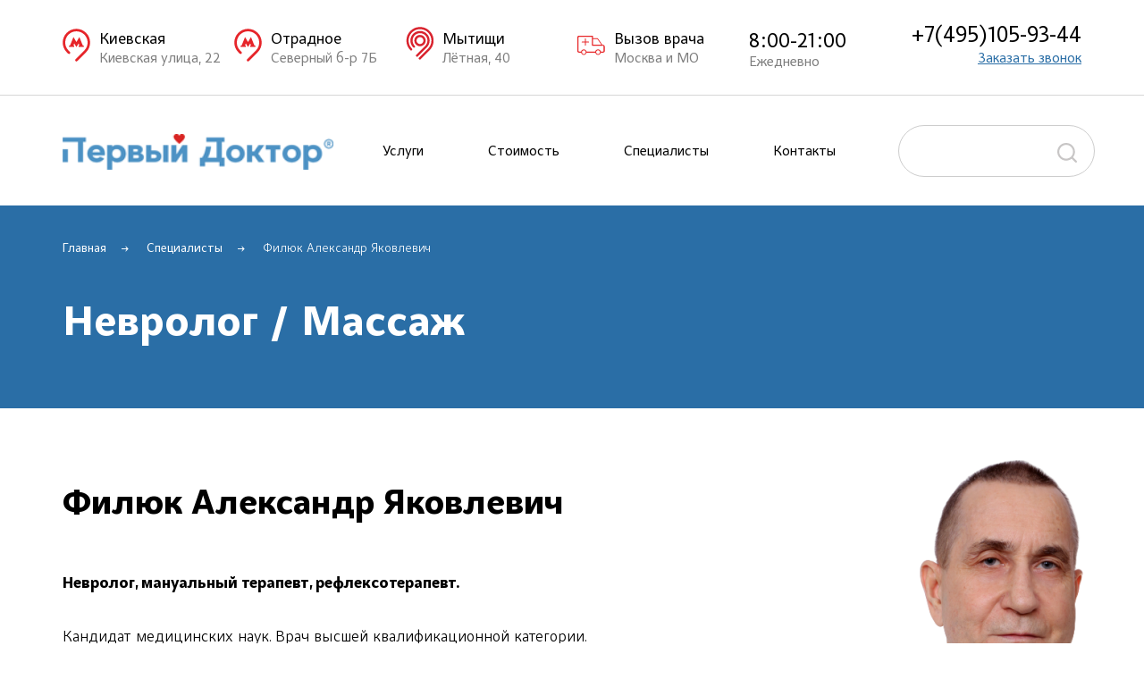

--- FILE ---
content_type: text/html; charset=UTF-8
request_url: https://1doctor.ru/specialists/filyuk-aleksandr-yakovlevich/
body_size: 17795
content:
<!doctype html>
<html lang="ru-RU">
<head>
    <meta charset="UTF-8">
    <meta name="viewport" content="width=device-width, initial-scale=1.0, maximum-scale=1, user-scalable=0">
    <meta http-equiv="X-UA-Compatible" content="ie=edge">
    <link rel="icon" href="/favicon.svg" type="image/svg+xml">
    <link rel="shortcut icon" href="/favicon.svg" type="image/svg+xml">
    <title>Филюк Александр Яковлевич — официальный сайт.</title>

	<meta name='robots' content='max-image-preview:large' />

<!-- All In One SEO Pack 3.5.2[384,440] -->
<meta name="description"  content="Филюк Александр Яковлевич. Врач невролог, рефлексотерапевт, мануальный терапевт. В клинике Первый Доктор. (495) 921-33-99" />

<meta name="keywords"  content="Филюк Александр Яковлевич,врач,невролог,рефлексотерапевт,мануальный терапевт,отзывы" />

<script type="application/ld+json" class="aioseop-schema">{"@context":"https://schema.org","@graph":[{"@type":"Organization","@id":"https://1doctor.ru/#organization","url":"https://1doctor.ru/","name":"Первый Доктор","sameAs":[]},{"@type":"WebSite","@id":"https://1doctor.ru/#website","url":"https://1doctor.ru/","name":"Первый Доктор","publisher":{"@id":"https://1doctor.ru/#organization"},"potentialAction":{"@type":"SearchAction","target":"https://1doctor.ru/?s={search_term_string}","query-input":"required name=search_term_string"}},{"@type":"WebPage","@id":"https://1doctor.ru/specialists/filyuk-aleksandr-yakovlevich/#webpage","url":"https://1doctor.ru/specialists/filyuk-aleksandr-yakovlevich/","inLanguage":"ru-RU","name":"Филюк Александр Яковлевич","isPartOf":{"@id":"https://1doctor.ru/#website"},"breadcrumb":{"@id":"https://1doctor.ru/specialists/filyuk-aleksandr-yakovlevich/#breadcrumblist"},"description":"Филюк Александр Яковлевич. Врач невролог, рефлексотерапевт, мануальный терапевт. В клинике Первый Доктор. (495) 921-33-99","datePublished":"2021-01-20T11:03:53+03:00","dateModified":"2021-03-24T13:26:10+03:00"},{"@type":"BreadcrumbList","@id":"https://1doctor.ru/specialists/filyuk-aleksandr-yakovlevich/#breadcrumblist","itemListElement":[{"@type":"ListItem","position":1,"item":{"@type":"WebPage","@id":"https://1doctor.ru/","url":"https://1doctor.ru/","name":"Первый Доктор"}},{"@type":"ListItem","position":2,"item":{"@type":"WebPage","@id":"https://1doctor.ru/specialists/","url":"https://1doctor.ru/specialists/","name":"Специалисты"}},{"@type":"ListItem","position":3,"item":{"@type":"WebPage","@id":"https://1doctor.ru/specialists/filyuk-aleksandr-yakovlevich/","url":"https://1doctor.ru/specialists/filyuk-aleksandr-yakovlevich/","name":"Филюк Александр Яковлевич"}}]}]}</script>
<link rel="canonical" href="https://1doctor.ru/specialists/filyuk-aleksandr-yakovlevich/" />
<!-- All In One SEO Pack -->
<link rel='dns-prefetch' href='//s.w.org' />
<link rel="alternate" type="application/rss+xml" title="Первый Доктор &raquo; Лента комментариев к &laquo;Филюк Александр Яковлевич&raquo;" href="https://1doctor.ru/specialists/filyuk-aleksandr-yakovlevich/feed/" />
		<script type="text/javascript">
			window._wpemojiSettings = {"baseUrl":"https:\/\/s.w.org\/images\/core\/emoji\/13.0.1\/72x72\/","ext":".png","svgUrl":"https:\/\/s.w.org\/images\/core\/emoji\/13.0.1\/svg\/","svgExt":".svg","source":{"concatemoji":"https:\/\/1doctor.ru\/wp-includes\/js\/wp-emoji-release.min.js?ver=5.7.1"}};
			!function(e,a,t){var n,r,o,i=a.createElement("canvas"),p=i.getContext&&i.getContext("2d");function s(e,t){var a=String.fromCharCode;p.clearRect(0,0,i.width,i.height),p.fillText(a.apply(this,e),0,0);e=i.toDataURL();return p.clearRect(0,0,i.width,i.height),p.fillText(a.apply(this,t),0,0),e===i.toDataURL()}function c(e){var t=a.createElement("script");t.src=e,t.defer=t.type="text/javascript",a.getElementsByTagName("head")[0].appendChild(t)}for(o=Array("flag","emoji"),t.supports={everything:!0,everythingExceptFlag:!0},r=0;r<o.length;r++)t.supports[o[r]]=function(e){if(!p||!p.fillText)return!1;switch(p.textBaseline="top",p.font="600 32px Arial",e){case"flag":return s([127987,65039,8205,9895,65039],[127987,65039,8203,9895,65039])?!1:!s([55356,56826,55356,56819],[55356,56826,8203,55356,56819])&&!s([55356,57332,56128,56423,56128,56418,56128,56421,56128,56430,56128,56423,56128,56447],[55356,57332,8203,56128,56423,8203,56128,56418,8203,56128,56421,8203,56128,56430,8203,56128,56423,8203,56128,56447]);case"emoji":return!s([55357,56424,8205,55356,57212],[55357,56424,8203,55356,57212])}return!1}(o[r]),t.supports.everything=t.supports.everything&&t.supports[o[r]],"flag"!==o[r]&&(t.supports.everythingExceptFlag=t.supports.everythingExceptFlag&&t.supports[o[r]]);t.supports.everythingExceptFlag=t.supports.everythingExceptFlag&&!t.supports.flag,t.DOMReady=!1,t.readyCallback=function(){t.DOMReady=!0},t.supports.everything||(n=function(){t.readyCallback()},a.addEventListener?(a.addEventListener("DOMContentLoaded",n,!1),e.addEventListener("load",n,!1)):(e.attachEvent("onload",n),a.attachEvent("onreadystatechange",function(){"complete"===a.readyState&&t.readyCallback()})),(n=t.source||{}).concatemoji?c(n.concatemoji):n.wpemoji&&n.twemoji&&(c(n.twemoji),c(n.wpemoji)))}(window,document,window._wpemojiSettings);
		</script>
		<style type="text/css">
img.wp-smiley,
img.emoji {
	display: inline !important;
	border: none !important;
	box-shadow: none !important;
	height: 1em !important;
	width: 1em !important;
	margin: 0 .07em !important;
	vertical-align: -0.1em !important;
	background: none !important;
	padding: 0 !important;
}
</style>
	<link rel='stylesheet' id='wp-block-library-css'  href='https://1doctor.ru/wp-includes/css/dist/block-library/style.min.css?ver=5.7.1' type='text/css' media='all' />
<link rel='stylesheet' id='-css'  href='https://1doctor.ru/wp-content/themes/FirstDoctor/assets/css/bootstrap.css?ver=5.7.1' type='text/css' media='all' />
<link rel='stylesheet' id='slick-theme-css'  href='https://1doctor.ru/wp-content/themes/FirstDoctor/assets/css/slick-theme.css?ver=5.7.1' type='text/css' media='all' />
<link rel='stylesheet' id='datetimepicker-css'  href='https://1doctor.ru/wp-content/themes/FirstDoctor/assets/css/datetimepicker.css?ver=5.7.1' type='text/css' media='all' />
<link rel='stylesheet' id='jquery.formstyler-css'  href='https://1doctor.ru/wp-content/themes/FirstDoctor/assets/css/jquery.formstyler.css?ver=5.7.1' type='text/css' media='all' />
<link rel='stylesheet' id='slick-css'  href='https://1doctor.ru/wp-content/themes/FirstDoctor/assets/css/slick.css?ver=5.7.1' type='text/css' media='all' />
<link rel='stylesheet' id='fancybox-css'  href='https://1doctor.ru/wp-content/themes/FirstDoctor/assets/css/jquery.fancybox.min.css?ver=5.7.1' type='text/css' media='all' />
<script type='text/javascript' src='https://1doctor.ru/wp-content/themes/FirstDoctor/assets/js/jquery-3.4.1.min.js?ver=5.7.1' id='jquery-core-js'></script>
<script type='text/javascript' src='https://1doctor.ru/wp-content/themes/FirstDoctor/assets/js/js-def.js?ver=5.7.1' id='js-def-js'></script>
<script type='text/javascript' src='https://1doctor.ru/wp-content/themes/FirstDoctor/assets/js/jquery.maskedinput.min.js?ver=5.7.1' id='maskedinput-js'></script>
<script type='text/javascript' src='https://1doctor.ru/wp-content/themes/FirstDoctor/assets/js/jquery.validate.min.js?ver=5.7.1' id='validate-js'></script>
<link rel="https://api.w.org/" href="https://1doctor.ru/wp-json/" /><link rel="alternate" type="application/json" href="https://1doctor.ru/wp-json/wp/v2/pages/4199" /><link rel="EditURI" type="application/rsd+xml" title="RSD" href="https://1doctor.ru/xmlrpc.php?rsd" />
<link rel="wlwmanifest" type="application/wlwmanifest+xml" href="https://1doctor.ru/wp-includes/wlwmanifest.xml" /> 
<meta name="generator" content="WordPress 5.7.1" />
<link rel='shortlink' href='https://1doctor.ru/?p=4199' />
<link rel="alternate" type="application/json+oembed" href="https://1doctor.ru/wp-json/oembed/1.0/embed?url=https%3A%2F%2F1doctor.ru%2Fspecialists%2Ffilyuk-aleksandr-yakovlevich%2F" />
<link rel="alternate" type="text/xml+oembed" href="https://1doctor.ru/wp-json/oembed/1.0/embed?url=https%3A%2F%2F1doctor.ru%2Fspecialists%2Ffilyuk-aleksandr-yakovlevich%2F&#038;format=xml" />
<style type="text/css">.recentcomments a{display:inline !important;padding:0 !important;margin:0 !important;}</style>
	<link rel="stylesheet" href="/wp-content/themes/FirstDoctor/assets/css/default.css?v=20250929025352"/>
	<link rel="stylesheet" href="/wp-content/themes/FirstDoctor/assets/css/jquery.formstyler.css"/>
	<link rel="stylesheet" href="/wp-content/themes/FirstDoctor/assets/css/jquery.fancybox.min.css"/>
	<link rel="stylesheet" href="/wp-content/themes/FirstDoctor/assets/css/media.css?v=1766910463"/>

    <!-- Yandex.Metrika counter --> <script type="text/javascript" > (function(m,e,t,r,i,k,a){m[i]=m[i]||function(){(m[i].a=m[i].a||[]).push(arguments)}; m[i].l=1*new Date(); for (var j = 0; j < document.scripts.length; j++) {if (document.scripts[j].src === r) { return; }} k=e.createElement(t),a=e.getElementsByTagName(t)[0],k.async=1,k.src=r,a.parentNode.insertBefore(k,a)}) (window, document, "script", "https://mc.yandex.ru/metrika/tag.js", "ym"); ym(33638144, "init", { clickmap:true, trackLinks:true, accurateTrackBounce:true, webvisor:true }); </script> <noscript><div><img src="https://mc.yandex.ru/watch/33638144" style="position:absolute; left:-9999px;" alt="" /></div></noscript> <!-- /Yandex.Metrika counter -->
	<!-- Google Tag Manager -->
<!--	<script>(function(w,d,s,l,i){w[l]=w[l]||[];-->
<!--		w[l].push({'gtm.start': new Date().getTime(), event: 'gtm.js'});-->
<!--		var f=d.getElementsByTagName(s)[0],-->
<!--			j=d.createElement(s),-->
<!--			dl=l!='dataLayer'?'&l='+l : '';-->
<!--			j.async=true;-->
<!--			j.src = 'https://www.googletagmanager.com/gtm.js?id='+i+dl;f.parentNode.insertBefore(j,f);-->
<!--		})(window,document,'script','dataLayer','GTM-5NT4PBK');-->
<!--	</script>-->
	<!-- End Google Tag Manager -->
	<script src='//ckct.ru/clientjs/loadManager.js?h=GtGDc4HB'></script>
</head>
<body class="page-template page-template-page-p12 page-template-page-p12-php page page-id-4199 page-child parent-pageid-110 in_page">
<!-- Google Tag Manager (noscript) -->
<noscript><iframe src="https://www.googletagmanager.com/ns.html?id=GTM-5NT4PBK" height="0" width="0" style="display:none;visibility:hidden"></iframe></noscript>
<!-- End Google Tag Manager (noscript) -->
<div class="wrapper">
<header class="header">
   <div class="top_row">
      <div class="container">
         <div class="row">
            <div class="flex more_width head-popup" data-popup="popup_c1" data-touch="false">
               <div class="image"><img src="https://1doctor.ru/wp-content/themes/FirstDoctor/assets/images/metro.svg" width="31" height="39" alt="" /></div>
               <p class=""><span class="">Киевская</span> Киевская улица, 22</p>
            </div>

            <div class="flex more_width head-popup" data-popup="popup_c2" data-touch="false">
               <div class="image"><img src="https://1doctor.ru/wp-content/themes/FirstDoctor/assets/images/metro.svg" width="31" height="39" alt="" /></div>
               <p class=""><span class="">Отрадное</span> Северный б-р 7Б</p>
            </div>

            <div class="flex more_width head-popup" data-popup="popup_c3" data-touch="false">
               <div class="image">
                  <svg class="mostrans-icon" width="31" height="39" viewBox="0 0 130 170" fill="none" xmlns="http://www.w3.org/2000/svg">
                     <path d="M 66.9,39.6 C 51.6,39.6 39.2,52 39.2,67.2 39.2,82.5 51.6,94.9 66.9,94.9 82.1,94.9 94.6,82.5 94.6,67.2 94.6,52 82.1,39.6 66.9,39.6 l 0,0 z m 0,44.5 C 57.6,84.1 50,76.5 50,67.2 c 0,-9.3 7.6,-16.8 16.9,-16.8 9.3,0 16.9,7.5 16.9,16.8 0,9.3 -7.6,16.9 -16.9,16.9 l 0,0 z" />
                     <path d="m 100.1,100.5 0.1,-0.1 c 8.5,-8.5 13.7,-20.2 13.7,-33.2 0,-25.9 -21.1,-47 -47,-47 -25.9,0 -47,21.1 -47,47 0,13 5.3,24.8 13.7,33.2 1,1 2.4,1.6 3.9,1.6 3,0 5.4,-2.4 5.4,-5.4 0,-1.5 -0.7,-2.9 -1.7,-3.9 C 34.7,86.2 30.7,77.2 30.7,67.2 30.7,47.2 46.9,31 66.9,31 c 20,0 36.2,16.2 36.2,36.2 0,10 -4,19.1 -10.6,25.6 l -47,47 7.7,7.6 46.9,-46.9 z" />
                     <path d="M 133.3,67.2 C 133.3,30.6 103.6,0.8 66.9,0.8 30.2,0.8 0.5,30.6 0.5,67.2 c 0,18.3 7.4,35 19.4,46.9 1,1 2.3,1.6 3.9,1.6 2.9,0 5.4,-2.4 5.4,-5.4 0,-1.5 -0.7,-2.9 -1.7,-3.9 -10,-10 -16.2,-23.9 -16.2,-39.2 0,-30.6 24.9,-55.6 55.6,-55.6 30.7,0 55.6,25 55.6,55.6 0,15.4 -6.2,29.3 -16.3,39.3 l -47,47 7.7,7.6 47,-47 c 12,-12 19.4,-28.6 19.4,-46.9 l 0,0 z" />
                  </svg>
               </div>
               <p class=""><span class="">Мытищи</span> Лётная, 40</p>
            </div>

            <div class="flex more_width head-popup" data-popup="popup_info_3" data-touch="false">
               <div class="image"><img src="https://1doctor.ru/wp-content/themes/FirstDoctor/assets/images/car.svg" width="31" height="30" alt="" /></div>
               <p class=""><span class="">Вызов врача</span> Москва и МО</p>
            </div>

            <div class="flex">
               <p class="time"><span class="">8:00-21:00</span> Ежедневно</p>
            </div>

            <div class="jus_right flex right_call">
               <!-- <a class="tel phone_link" href="tel:+74959213399">+7(495)921-33-99</a> -->
               <a class="tel phone_link" href="tel:+74951059344">+7(495)105-93-44</a>
               <a class="call_back" href="#popup1" data-fancybox="" data-touch="false">Заказать звонок</a>
            </div>
         </div>
      </div>
   </div>
<div class="center_row">
<div class="container">
<div class="row">
<div class="item_left"><a class="logo" href="/"><img width="300" height="40" class="alignnone lazyloaded" src="https://1doctor.ru/wp-content/themes/FirstDoctor/assets/images/1doc-new-logo.png" alt="" /></a></div>
<div class="item_center">
   <div class="menu flex">
      <div class="item_menu with_sub">
         <a title="Услуги" href="https://1doctor.ru/services/">Услуги</a>
         <div class="services big_block">
            <div class="container">
               <div class="row">
                  <div class="left col-md-6 aft">
                     <h3>В клинике</h3>
                     <div class="row">
                        <div class="col-md-4">
                           <div class="item_serv"><a title="Аллерголог" href="/allergolog/">Аллерголог</a></div>
                           <div class="item_serv"><a title="Анализы" href="/analizy/">Анализы</a></div>
                           <div class="item_serv"><a title="Гастроэнтеролог" href="/gastroehnterolog/">Гастроэнтерология</a></div>
                           <div class="item_serv"><a title="Гинеколог" href="/ginekolog/">Гинекология</a></div>
                           <div class="item_serv"><a title="Гомеопатия" href="/gomeopat/">Гомеопатия</a></div>
                           <div class="item_serv"><a title="Дерматология" href="/dermatolog/">Дерматология</a></div>
                           <div class="item_serv"><a title="Кардиолог" href="/kardiolog/">Кардиология</a></div>
                           <div class="item_serv"><a title="КТ" href="/kt/">КТ</a></div>
                        </div>
                        <div class="col-md-4">
                           <div class="item_serv"><a title="ЛОР клиника" href="/lor/">ЛОР</a></div>
                           <div class="item_serv"><a title="Маммолог" href="/mammolog/">Маммология</a></div>
                           <div class="item_serv"><a title="Невролог" href="/nevrolog/">Неврология</a></div>
                           <div class="item_serv"><a title="Офтальмолог" href="/oftalmolog/">Офтальмология</a></div>
                           <div class="item_serv"><a title="Проктолог" href="/proktolog/">Проктология</a></div>
                           <div class="item_serv"><a title="Рентген" href="/rentgen/">Рентген</a></div>
                           <div class="item_serv"><a title="Стоматология" href="/stomatologiya/">Стоматология</a></div>
                           <div class="item_serv"><a title="Терапевт" href="/terapevt/">Терапия</a></div>
                           <!-- <div class="item_serv"><a title="Хирургия" href="/travmatolog/">Травматология</a></div> -->
                        </div>
                        <div class="col-md-4">
                           <div class="item_serv"><a title="УЗИ в Москве" href="/uzi/">УЗИ</a></div>
                           <div class="item_serv"><a title="Уролог" href="/urolog/">Урология</a></div>
                           <!-- <div class="item_serv"><a title="Проктолог" href="/proktolog/">Проктология</a></div> -->
                           <div class="item_serv"><a title="Флеболог" href="/flebolog/">Флебология</a></div>
                           <div class="item_serv"><a title="Хирургия" href="/khirurg-travmatolog/">Хирургия</a></div>
                           <div class="item_serv"><a title="Эндокринолог" href="/ehndokrinolog/">Эндокринология</a></div>
                           <div class="item_serv"><a title="Программы" href="/programmy/">Программы</a></div>
                           <div class="item_serv"><a title="Справки" href="/spravki/">Справки</a></div>
                           <div class="item_serv"><a title="Медкнижки" href="/medknizhka/">Медкнижки</a></div>
                        </div>
                     </div>
                  </div>
                  <div class="col-md-3 aft">
                     <h3>На дому</h3>
                     <div class="row">
                        <div class="col-md-12">
                           <div class="item_serv"><a title="Анализы на дому" href="/analizi-na-domu/">Анализы на дому</a></div>
                           <div class="item_serv"><a title="Вызов врача на дом" href="/vyzov-vracha-na-dom/">Врач на дом</a></div>
                           <div class="item_serv"><a title="Медсестра на дом" href="/medsestra-na-dom/">Медсестра на дом</a></div>
                           <div class="item_serv"><a title="Рентген на дому" href="/rentgen-na-domu/">Рентген на дому</a></div>
                           <div class="item_serv"><a title="УЗИ на дому" href="/uzi-na-domu/">УЗИ на дому</a></div>
                           <div class="item_serv"><a title="ЭКГ на дому" href="/ekg-na-domu/">ЭКГ на дому</a></div>
                        </div>
                     </div>
                  </div>

                  <div class="col-md-3 dn_1200">
                     </br>
                     <h3 class="blue"><b>Антитела к COVID-19</b></br> после вакцинации</h3>
                     <p class="price">1 350 ₽</p>
                     <a class="consult" title="Антитела к COVID-19" href="/analizy/antitela-k-covid-19-posle-vakcinacii/">Подробнее</a>
                  </div>
               </div>
            </div>
         </div>
      </div>
      <div class="item_menu"><a title="Стоимость" href="/cost/">Стоимость</a></div>
      <div class="item_menu"><a title="Специалисты" href="/specialists/">Специалисты</a></div>
      <div class="item_menu"><a title="Контакты" href="/contacts/">Контакты</a></div>
   </div>
</div>
<div class="item_right">

<!--<input class="text_input input_search" type="search" />-->

<!--

<form role="search" method="get" id="searchform" class="searchform" action="https://1doctor.ru/">-->
<!--<input id="s" class="text_input input_search" name="s" type="text" value="" />
<div>as</div>
-->
<!--</form>-->
<div class="div-text_input">

<input id="s" class="i_search" name="s" type="text" value="" />
<div></div>
</div>
</div>
</div>
</div>
</div>
</header>


<div class="mobile_nav">
<div class="container">
<div class="row">
   <div class="item menu_mobile">
      <a><span class="image_block">
      <img class="i-img open" src="https://1doctor.ru/wp-content/themes/FirstDoctor/assets/images/mob/menu.svg" alt="" />
      <!--<img class="i-img close" src="https://1doctor.ru/wp-content/themes/FirstDoctor/assets/images/mob/close_white.svg" alt="" />-->
     </span>
     <span class=""><span style="color:#ffffff;">Меню</span></span></a>
     </div>
     <div class="item">
          <a class="data-shedule-1" data-src="/wp-admin/admin-ajax.php">
          <span class="image_block"><img style="width: 20px; opacity: 1;" src="https://1doctor.ru/wp-content/themes/FirstDoctor/assets/images/mob/calendar4.svg" alt="" /></span>
          <span class="">Запись</span></a>
     </div>
     <div class="item">
            <a class="data-shedule-2" data-src="/wp-admin/admin-ajax.php">
            <span class="image_block"><img src="https://1doctor.ru/wp-content/themes/FirstDoctor/assets/images/mob/car.svg" alt="" /></span>
            <span class="">Вызов</span></a>
     </div>
     <div class="item">
            <a href="/contacts/">
            <span class="image_block"><img src="https://1doctor.ru/wp-content/themes/FirstDoctor/assets/images/mob/pin.svg" alt="" /></span>
            <span class="">Адреса</span></a>
     </div>
     <div class="item">
            <!-- <a href="tel:+74959213399"> -->
            <a href="tel:+74951059344">
            <span class="image_block"><img src="https://1doctor.ru/wp-content/themes/FirstDoctor/assets/images/mob/call.svg" alt="" /></span>
            <span class="">Звонок</span></a>
     </div>

    </div>
</div>
</div>
<div class="menu_mobile_block">
<div class="container">
<h2>Меню</h2>
<div class="close" style="display: none;">Закрыть</div>
<div class="mobile_menu_container">
<div class="mobile_menu_content">
<ul>
   <li><a href="#"><input class="mobile-search" type="text" placeholder="Поиск по сайту" /></a></li>
   <li><a class="parent" href="#">Услуги</a>
<ul>
   <li><a class="back" href="#">Услуги</a></li>
   <li><a href="/allergolog/">Аллерголог</a></li>
   <li><a href="/analizy/">Анализы</a></li>
   <li><a href="/gastroehnterolog/">Гастроэнтерология</a></li>
   <li><a href="/ginekolog/">Гинекология</a></li>
   <li><a href="/gomeopat/">Гомеопатия</a></li>
   <li><a href="/dermatolog/">Дерматология</a></li>
   <li><a href="/kardiolog/">Кардиология</a></li>
   <li><a href="/kt/">КТ</a></li>
   <li><a href="/lor/">ЛОР</a></li>
   <li><a href="/mammolog/">Маммология</a></li>
   <li><a href="/nevrolog/">Неврология</a></li>
   <li><a href="/oftalmolog/">Офтальмология</a></li>
   <li><a href="/proktolog/">Проктология</a></li>
   <li><a href="/rentgen/">Рентген</a></li>
   <li><a href="/stomatologiya/">Стоматология</a></li>
   <li><a href="/terapevt/">Терапия</a></li>
   <!-- <li><a href="/travmatolog/">Травматология</a></li> -->
   <li><a href="/uzi/">УЗИ</a></li>
   <li><a href="/urolog/">Урология</a></li>
   <li><a href="/flebolog/">Флебология</a></li>
   <li><a href="/khirurg-travmatolog/">Хирургия</a></li>
   <li><a href="/ehndokrinolog/">Эндокринология</a></li>
   <li><a href="/programmy/">Программы</a></li>
   <li><a href="/spravki/">Справки</a></li>
   <li><a href="/medknizhka/">Медкнижки</a></li>
   <li><a href="/analizi-na-domu/">Анализы на дому</a></li>
   <li><a href="/vyzov-vracha-na-dom/">Врач на дом</a></li>
   <li><a href="/medsestra-na-dom/">Медсестра на дом</a></li>
   <li><a href="/rentgen-na-domu/">Рентген на дому</a></li>
   <li><a href="/uzi-na-domu/">УЗИ на дому</a></li>
   <li><a href="/ekg-na-domu/">ЭКГ на дому</a></li>
</ul>
</li>
   <li><a href="/cost/">Стоимость</a></li>
   <li><a href="/specialists/">Специалисты</a></li>
   <li><a href="/contacts/">Контакты</a></li>
</ul>
</div>
</div>
</div>
</div><!--page-doctor.php-->
<script src="https://1doctor.ru/wp-content/themes/FirstDoctor/assets/js/jquery.cookies.js" type="text/javascript"></script>

<div class="rotate wh200">
    <img src="/wp-content/themes/FirstDoctor/assets/images/loading1.png">
</div>

<div class="schedule-loading"></div>

<div class="first">
    <div class="container posr">
        <div class="bredcrumbs">
            <a href="/">Главная</a>
            <a href="/specialists">Специалисты</a>
            <p>Филюк Александр Яковлевич</p>
        </div>
    </div>
    <div class="">
        <div class="slide slide-1" style="background-image: url(https://1doctor.ru/wp-content/themes/FirstDoctor/assets/images/blue_bg.png);">
            <div class="container">
                <div class="row">
                    <div class="col-md-12"><h1>Невролог / Массаж</h1></div>
                </div>
            </div>
        </div>
    </div>
</div>

<div class="about_doc">
    <div class="container">
        <div class="row">
            <div class="col-md-9">
                <h2>Филюк Александр Яковлевич</h2>
                <h4><strong>Невролог, мануальный терапевт, рефлексотерапевт.</strong></h4>
<p>Кандидат медицинских наук. Врач высшей квалификационной категории.<br />
Специализируется на диагностике и лечении:</p>
<p>• Острые неврологические патологии<br />
• Хронические неврологические патологии<br />
• Головные боли<br />
• Головокружения<br />
• Расстройство сна<br />
• Боли в позвоночнике<br />
• Остеохондроз<br />
• Радикулиты<br />
• Паравертебральные блокады<br />
• Неврозы<br />
• Депрессии<br />
• Инсульты<br />
• Рассеянный склероз<br />
• Черепно-мозговые травмы<br />
• Невралгии<br />
• Тоннельные синдромы<br />
• Неврит лицевого и троичного нервов<br />
• Нейропатические боли<br />
• Корректирует фоновое настроение<br />
• Панические атаки<br />
• Фобии<br />
• Когнитивные расстройства<br />
• Проводит все виды блокад<br />
• Методики рефлексотерапии<br />
• Иглорефлексотерапия<br />
• Методики мануальной терапии</p>
<h4><strong>Образование</strong></h4>
<p>Ярославский государственный медицинский институт, «Лечебное дело» (1984 г.)<br />
Ивановский медицинский институт, «Невропатология» (1985 г.)<br />
Московский государственный медико-стоматологический институт, аспирантура при кафедре нервных болезней (1992 г.)<br />
Российская медицинская академия последипломного образования, «Неврология» (2015 г.)<br />
Первый Московский государственный медицинский университет им. И.М. Сеченова, «Рефлексо-терапия» (2016 г.)<br />
Российская медицинская академия непрерывного профессионального образования, «Мануальная терапия» (2016 г.)<br />
Многопрофильная Академия развития и технологий, «Неврология» (2019 г.)</p>

                <div class="row bot_doctor_row2">
                    <div class="col-12" style="display: flex;">
                        <div class='left mr-4'><div class='img'><img src='https://1doctor.ru/wp-content/themes/FirstDoctor/assets/images/metro.svg' alt=''></div><div class='txt'><p><b>Киевская</b></p><p>Киевская, 22</p></div></div><div class='left mr-4'><div class='img'><img src='https://1doctor.ru/wp-content/themes/FirstDoctor/assets/images/metro.svg' alt=''></div><div class='txt'><p><b>Отрадное</b></p><p>Северный бульвар 7Б</p></div></div><div class='doc-stage'><img style="" src="https://1doctor.ru/wp-content/themes/FirstDoctor/assets/images/doc_ico.png" alt="">41 год<p>опыт работы</p></div>                    </div>
                </div>
            </div>
            <div class="col-md-3">
                <div class="doc-photo" style="background-image: url(https://mobile.1doctor.ru/img/doctors/977.jpg?v=20210215105807);"></div>
            </div>
        </div>
    </div>
</div>

<!-- Расписание онлайн -->
<div class="rasp doctors_in_rasp" style="position: relative;">

	<!--div class="schedule-loading">
        <div class="rotate wh200">
            <img src="/wp-content/themes/FirstDoctor/assets/images/loading1.png">
        </div>
    </div-->

    <div class="container">
        <div class="row docpage_filial_select">
            <div class="col-md-12">
                <h2>Расписание онлайн</h2>
                <div>
                    <div class="tabs">
                                                    <div class="tab" data-filial="1" data-address="г. Москва, ул. Киевская, 22">
                                <svg width="22px" height="28px" viewBox="0 0 22 28" version="1.1" xmlns="http://www.w3.org/2000/svg" xmlns:xlink="http://www.w3.org/1999/xlink">
                                    <!-- Generator: Sketch 53.2 (72643) - https://sketchapp.com -->
                                    <title>Path 2</title>
                                    <desc>Created with Sketch.</desc>
                                    <g id="Page-1" stroke="none" stroke-width="1" fill="none" fill-rule="evenodd">
                                        <g id="page-service" transform="translate(-366.000000, -51.000000)" class="main_g" fill-rule="nonzero">
                                            <g id="Group-35" transform="translate(123.000000, 25.000000)">
                                                <g id="top" transform="translate(12.000000, 0.000000)">
                                                    <g id="metro-copy" transform="translate(229.200000, 0.300000)">
                                                        <g id="iconfinder_locate_location_map_pin_5340292" transform="translate(0.800000, 22.700000)">
                                                            <path d="M19.78,7.15 C21.8440171,9.2130484 23.0036512,12.0117239 23.0036512,14.93 C23.0036512,17.8482761 21.8440171,20.6469516 19.78,22.71 L12.71,29.78 C12.5222334,29.9693127 12.2666375,30.0757983 12,30.0757983 C11.7333625,30.0757983 11.4777666,29.9693127 11.29,29.78 C11.1006873,29.5922334 10.9942017,29.3366375 10.9942017,29.07 C10.9942017,28.8033625 11.1006873,28.5477666 11.29,28.36 L18.36,21.29 C20.9363042,18.7168999 21.7083593,14.8449611 20.3159869,11.4805165 C18.9236145,8.11607203 15.6411794,5.9220804 12,5.9220804 C8.35882055,5.9220804 5.0763855,8.11607203 3.6840131,11.4805165 C2.2916407,14.8449611 3.06369578,18.7168999 5.64,21.29 L6.74,22.39 C6.99365858,22.6436586 7.09272353,23.013374 6.99987805,23.359878 C6.90703257,23.7063821 6.6363821,23.9770326 6.28987804,24.069878 C5.94337399,24.1627235 5.57365857,24.0636586 5.32,23.81 L4.22,22.71 C-0.0767752444,18.4132246 -0.0767751925,11.4467754 4.22000012,7.15000012 C8.51677542,2.85322481 15.4832246,2.85322476 19.78,7.15 Z M17.1744,17.3824214 L18,17.3824214 L18,18.4254948 L13.7568,18.4254948 L13.7568,17.3824214 L14.3904,17.3824214 L13.776,15.6688009 L12,18.5 L10.224,15.6688009 L9.6096,17.3824214 L10.2432,17.3824214 L10.2432,18.4254948 L6,18.4254948 L6,17.3824214 L6.8256,17.3824214 L9.6384,10.5 L12,14.5232829 L14.3712,10.5 L17.1744,17.3824214 Z" id="Path-2"></path>
                                                        </g>
                                                    </g>
                                                </g>
                                            </g>
                                        </g>
                                    </g>
                                </svg>
                                <p>Киевская</p>
                            </div>
                                                        <div class="tab" data-filial="3" data-address="г. Москва, Северный бульвар, 7Б">
                                <svg width="22px" height="28px" viewBox="0 0 22 28" version="1.1" xmlns="http://www.w3.org/2000/svg" xmlns:xlink="http://www.w3.org/1999/xlink">
                                    <!-- Generator: Sketch 53.2 (72643) - https://sketchapp.com -->
                                    <title>Path 2</title>
                                    <desc>Created with Sketch.</desc>
                                    <g id="Page-1" stroke="none" stroke-width="1" fill="none" fill-rule="evenodd">
                                        <g id="page-service" transform="translate(-366.000000, -51.000000)" class="main_g" fill-rule="nonzero">
                                            <g id="Group-35" transform="translate(123.000000, 25.000000)">
                                                <g id="top" transform="translate(12.000000, 0.000000)">
                                                    <g id="metro-copy" transform="translate(229.200000, 0.300000)">
                                                        <g id="iconfinder_locate_location_map_pin_5340292" transform="translate(0.800000, 22.700000)">
                                                            <path d="M19.78,7.15 C21.8440171,9.2130484 23.0036512,12.0117239 23.0036512,14.93 C23.0036512,17.8482761 21.8440171,20.6469516 19.78,22.71 L12.71,29.78 C12.5222334,29.9693127 12.2666375,30.0757983 12,30.0757983 C11.7333625,30.0757983 11.4777666,29.9693127 11.29,29.78 C11.1006873,29.5922334 10.9942017,29.3366375 10.9942017,29.07 C10.9942017,28.8033625 11.1006873,28.5477666 11.29,28.36 L18.36,21.29 C20.9363042,18.7168999 21.7083593,14.8449611 20.3159869,11.4805165 C18.9236145,8.11607203 15.6411794,5.9220804 12,5.9220804 C8.35882055,5.9220804 5.0763855,8.11607203 3.6840131,11.4805165 C2.2916407,14.8449611 3.06369578,18.7168999 5.64,21.29 L6.74,22.39 C6.99365858,22.6436586 7.09272353,23.013374 6.99987805,23.359878 C6.90703257,23.7063821 6.6363821,23.9770326 6.28987804,24.069878 C5.94337399,24.1627235 5.57365857,24.0636586 5.32,23.81 L4.22,22.71 C-0.0767752444,18.4132246 -0.0767751925,11.4467754 4.22000012,7.15000012 C8.51677542,2.85322481 15.4832246,2.85322476 19.78,7.15 Z M17.1744,17.3824214 L18,17.3824214 L18,18.4254948 L13.7568,18.4254948 L13.7568,17.3824214 L14.3904,17.3824214 L13.776,15.6688009 L12,18.5 L10.224,15.6688009 L9.6096,17.3824214 L10.2432,17.3824214 L10.2432,18.4254948 L6,18.4254948 L6,17.3824214 L6.8256,17.3824214 L9.6384,10.5 L12,14.5232829 L14.3712,10.5 L17.1744,17.3824214 Z" id="Path-2"></path>
                                                        </g>
                                                    </g>
                                                </g>
                                            </g>
                                        </g>
                                    </g>
                                </svg>
                                <p>Отрадное</p>
                            </div>
                                                </div>
                </div>
                <div class="dates flex">
                    <div class="picker">
                        <div class="datepicker-here"></div>
                    </div>
                    <div class="times"></div>
                </div>
                <form action="/wp-content/themes/FirstDoctor/mfunc/send.php" id="FormSchedule-v1" class="row" method="post" novalidate="novalidate">
                    <div class="input col-md-4">
                        <fieldset class="formRow">
                            <div class="formRow--item">
                                <input type="text" class="formRow--input js-input text_input" name="name" id="schedule-name" placeholder=" " value="" autocomplete="off">
                                <label for="schedule-name" class="formRow-input-label" color="gray">Ваше имя</label>
                            </div>
                        </fieldset>
                    </div>
                    <div class="input col-md-4">
                        <fieldset class="formRow">
                            <div class="formRow--item">
                                <input type="tel" class="formRow--input js-input text_input" id="schedule-phone" name="phone" placeholder=" " value="" autocomplete="off">
                                <label for="schedule-phone" class="formRow-input-label" color="gray">Ваш телефон</label>
                            </div>
                        </fieldset>
                    </div>
                    <div class="input col-md-4">
                        <input type="submit" id="schedule_v1" class="consult" value="Записаться онлайн">
                    </div>
                    <div class="processing-policy policy-alignment-schedule" style="margin-left: 35px">Нажимая на кнопку, я соглашаюсь на <a target="_blank" href="https://1doctor.ru/politika-obrabotki">обработку персональных данных</a></div>
                </form>
            </div>
        </div>
    </div>
</div>
<!-- Конец расписания онлайн -->

<!-- Стоимость услуг -->
<div class="services_price doctors_in_price">
    <div class="container">
        <div class="row price_in">
            <div class="col-md-12">
                <h2>Стоимость услуг</h2>
            </div>
            <div class="col-md-12">
				
                    <div class="col-md-12">
                        <div class="item">
                          <div class="item_in">
                            <p class="name">Консультация первичная</p>
                            <p class="price">2500 ₽</p>
                          </div>
                        </div>
                      </div>
                  
                    <div class="col-md-12">
                        <div class="item">
                          <div class="item_in">
                            <p class="name">Консультация повторная</p>
                            <p class="price">2200 ₽</p>
                          </div>
                        </div>
                      </div>
                              </div>
        </div>
    </div>
</div>
<!-- Конец стоимости услуг -->

<script>
    var disabledDays = [];
    var cdata = {
        did: 977,
        fd: '',
        tm: 0,
        time: '',
        filial: 0,
        dname: 'Филюк Александр Яковлевич',
        address: '',
        fload: false,
        specname: 'Невролог / Массаж',
        specid: 16,
		ptitle: 'Филюк Александр Яковлевич'
    };

    cdata.address = $('div').children('[data-filial="'+cdata.filial+'"]').data('address');

    $.cookie('cspec', cdata.specid, { expires: 1, path: '/' });

    var myDatepicker;

	$.fn.center = function () {
        this.css('position', 'fixed'); //absolute
        this.css("top", Math.max(0, (($(window).height() - $(this).outerHeight()) / 2) + $(window).scrollTop() - 35) + "px");
        this.css("top", Math.max(0, (window.innerHeight/2)) + "px");
        this.css("left", Math.max(0, (($(window).width() - $(this).outerWidth()) / 2) + $(window).scrollLeft()) + "px");
        return this;
    };

    $(function () {

		$('.doctors_in_rasp').click(function (e) {
            $('.wh200').center();
        });
        myDatepicker = $('.datepicker-here').datepicker().data('datepicker');

        if (myDatepicker) {
            myDatepicker.update({
                minDate: new Date(),
                toggleSelected: false,
                //todayButton: new Date(),
                onRenderCell: function (date, cellType) {
                    var cdate = new Date();

                    if (cellType == 'day') {
                        var day = ('00' + date.getDate()).slice(-2) + '.' + ( '00' + ( date.getMonth() + 1 ) ).slice(-2) + '.' + date.getFullYear(),
                            isDisabled = disabledDays.indexOf(day) === -1,
                            fd = ('00' + date.getDate()).slice(-2) + '.' + ( '00' + ( date.getMonth() + 1 ) ).slice(-2) + '.' + date.getFullYear();

                        if (date.getDate() === cdate.getDate() && date.getMonth() === cdate.getMonth() && !cdata.fload ) {
                            cdata.fd = fd;
                            $('div.times').empty();
                            GetHrs();
                        }

                        return {disabled: isDisabled}
                    }
                },
                onSelect: function onSelect(fd, date, inst) {
                    //inst.removeDate(new Date(date));
                    //inst.clear();
                    $('div.times').empty();
                    cdata.fd = fd;
                    if ( fd.length === 0) { return false; }
                    cdata.fload = true;
                    GetHrs();
                }
            });
        }

        $('.times').on('click', '.time', function () {
            $('.times .time').removeClass('active').removeClass('error');
            $(this).addClass('active');

            cdata.tm = parseFloat('0'+$(this).data('timeid'));
            cdata.time = $(this).data('time');
        });

        /* ВЫБОР ФИЛИАЛА НА СТРАНИЦЕ ДОКТОРА */
        $('.docpage_filial_select .tabs .tab').on('click', function () {
            $('.docpage_filial_select .tabs .tab').removeClass('active');
            $(this).addClass('active');
            cdata.filial = $(this).data('filial');
            cdata.address = $(this).data('address');
            if ( cdata.filial === 2 ) {
                $('.wrapper').find('#schedule_v1').val('Оформить вызов');
            } else {
                $('.wrapper').find('#schedule_v1').val('Записаться онлайн');
            }
            $('div.times').empty();
            cdata.tm = 0;
            cdata.fload = false;
            myDatepicker.clear();
            //myDatepicker.update();
            GetDays();
        });

        const activeTab = $('.docpage_filial_select .tabs .tab.active');
        const allTabs = $('.docpage_filial_select .tabs .tab');
        if (!activeTab.length && (cdata.filial === '2' || allTabs.length === 1)) {
            allTabs.click();
        }
        GetDays();
    });

    function GetHrs() {
        //console.log('fn::GetHrs');
        if (cdata.filial === 0) {
            $('div.times').empty().append('<div>Выберите филиал</div>');
            return false;
        }
        $.ajax({
            url: '/wp-admin/admin-ajax.php',
            type: 'POST',
            dataType: 'JSON',
            data: { action: 'dochrs', did : cdata.did, fd : cdata.fd, filial: cdata.filial },
            beforeSend: function () {
                $('.schedule-loading').addClass('schedule-loading-v');
				$('.wh200').show();
            },
            complete: function () {
                $('.schedule-loading').removeClass('schedule-loading-v');
				$('.wh200').hide();
            },
            success: function (data) {
                $('div.times').empty();
                if (Object.keys(data).length > 0) {
                    $.each(data, function (i, v) {
                        $('div.times').append(v);
                    });
                } else {
                    if (typeof (disabledDays[0]) !== 'undefined') {
                        $('div.times').append('<div>Ближайшая дата <a style="color: #78a6ce;" href="javascript:void(0)" onclick="toggleDate($(this))">' + disabledDays[0] + '</a></div>');
                    } else {
                        $('div.times').append('<div>Все расписание занято</div>');
                    }

                }
            }
        });
    }

    function toggleDate(obj) {
        var val = obj.text();
        var dt = val.split('.');

        myDatepicker.selectDate(new Date(+dt[2],(+dt[1]-1),+dt[0]));
    }

    function GetDays() {
        console.log('fn::GetDays');
        $.ajax({
            url: '/wp-admin/admin-ajax.php',
            type: 'POST',
            dataType: 'JSON',
            data: { action: 'docday', did : cdata.did, filial: cdata.filial },
            beforeSend: function () {
                $('.schedule-loading').addClass('schedule-loading-v');
				$('.wh200').show();
            },
            complete: function () {
                $('.schedule-loading').removeClass('schedule-loading-v');
				$('.wh200').hide();
            },
            success: function (data) {
                disabledDays = [];
                $.each(data, function ( index,value ) {
                    if (index.length > 0) {
                        $.each(value, function (i,v) {
                            if (v && disabledDays.indexOf(v) === -1) {
                                disabledDays.push(v);
                            }
                        });
                    }
                });
                myDatepicker.update();
            }
        });
    }

	$('#FormSchedule-v1').validate({
		rules: {
			name: {required: true, maxlength: 20, regex: /^[а-яА-Я'.\s]{1,20}$/,},
			phone: {required: true, minlength: 10, maxlength: 25,},
			email: {required: true,},
		},
		messages: {
			name: {required: "Пожалуйста, заполните поле", maxlength: "",},
			phone: {required: "Пожалуйста, заполните поле", minlength: "", maxlength: "",},
		},
		errorPlacement: function (error, element) {return false;},
		submitHandler: function (form)
		{
			cdata.phone = form.phone.value.replace(/-|\s|\(|\)|\+7/ig, '');
			cdata.uName = form.name.value;
			if (!cdata.tm)
			{
				$('.times .time').addClass('error');
				return false;
			}

			$.ajax({
				url: form.action,
				type: form.method,
				dataType: 'JSON',
				data: {
					name: cdata.uName,
					phone: cdata.phone,
					docid: cdata.did,
					dateraspisanie: cdata.fd,
					time:cdata.time,
					filial: cdata.filial,
					specID: cdata.specid,
					ptitle: cdata.ptitle,
				},
				beforeSend: function () {$('.schedule-loading').addClass('schedule-loading-v');},
				complete: function () {$('.schedule-loading').removeClass('schedule-loading-v');},
				success: function (data)
				{
					if (data.response === 'OK')
					{
						$(form).resetForm();
						$.fancybox.open('<div id="popuptnx" class="popup tnx"><h3>Успешная запись!</h3><br><div style="line-height: 40px">Специальность: <strong>' + cdata.specname + '</strong><br>ФИО: <strong>' + cdata.dname + '</strong><br>Адрес: <strong>' + cdata.address + '</strong><br>Дата: <strong>' + cdata.fd + '</strong> Время: <strong>' + cdata.time + '</strong><div style="color: #b1adad;margin: 20px 0;">Вопросов по записи нет, подтверждающего звонка не последует. Ждем Вас к указанному времени.</div></div><div class="text-center"><a href="javascript:void(0);" class="consult" onclick="recordConfirm()" style="display: inline-block;width: 200px;margin-top: 20px;">ПОНЯТНО</a></div></div>', {type: 'inline', padding: 30, touch: false, modal: true});
						// window.dataLayer = window.dataLayer || [];
						// window.dataLayer.push({'event':'onlineAppointment' + cdata.filial});
						ym(33638144, 'reachGoal', 'form_send_enroll');
					}
					else if (data.response === 'ERROR 102')
					{
						$.fancybox.open('<div id="popuptnx" class="popup tnx"><h3>Ошибка!<br><span>Извините, на это время уже кто-то записался. Выберите другое время.</span></h3><div class="text-center"><a href="javascript:void(0);" class="consult" onclick="recordDecline()" style="display: inline-block;width: 200px;margin-top: 20px;">ПОНЯТНО</a></div></div>', {type: 'inline', padding: 30, touch: false, modal: true});
					}
					else
					{
						$.fancybox.open('<div id="popuptnx" class="popup tnx"><h3>Ошибка!<br><span>При отправке заявки произошла ошибка</span></h3></div>', {type: 'inline', padding: 30, touch: false});
					}
				},
				error: function (request, status, error) {$.fancybox.open('<div id="popupError" class="popup tnx"><h3>При отправке заявки <br>произошла ошибка</h3></div>', {type: 'inline', padding: 30});},
			});
		},
	});
</script>
<!--Page Doctor-->
<div class="feeds"><div class="container"><div class="row"><div class="col-md-12"><h2>Отзывы клиентов</h2></div><div class="col-md-12"><div class="slider_feeds">
			<div class="feed">
				<div class="feed_in">
					<div class="top_row flex al_center">
						<img src="/wp-content/themes/FirstDoctor/assets/images/review5.jpg" alt="" style="width:120px;">
						<p><span>Липкин Константин</span><br> 25.11.2022</p>
					</div>
					<div class="line"></div>
					<p class="center position-relative">Великолепный Доктор. Прекрасный специалист.</p>
					<div class="feed_more">Показать</div>
				</div>
			</div>
			<div class="feed">
				<div class="feed_in">
					<div class="top_row flex al_center">
						<img src="/wp-content/themes/FirstDoctor/assets/images/review5.jpg" alt="" style="width:120px;">
						<p><span>Варвара</span><br> 15.01.2021</p>
					</div>
					<div class="line"></div>
					<p class="center position-relative">Обратилась в клинику когда с утра начали неметь ноги. Испугалась, что не смогу ходить. Доктор Филюк Александр Яковлевич отнесся ко мне очень тепло. А когда выявил причину, назначил лечение, после которого я чувствую себя прекрасно.</p>
					<div class="feed_more">Показать</div>
				</div>
			</div>
			<div class="feed">
				<div class="feed_in">
					<div class="top_row flex al_center">
						<img src="/wp-content/themes/FirstDoctor/assets/images/review5.jpg" alt="" style="width:120px;">
						<p><span>Полина</span><br> 25.06.2020</p>
					</div>
					<div class="line"></div>
					<p class="center position-relative">Хотела бы выразить благодарность неврологу клиники, Филюку А.Я. за качественную помощь в лечении моих хронических болей в суставах и позвоночнике. После его блокад и лечения меня не покидает чувство легкости в движениях. Александр Яковлевич замечательный доктор, смело обращайтесь!</p>
					<div class="feed_more">Показать</div>
				</div>
			</div>
			<div class="feed">
				<div class="feed_in">
					<div class="top_row flex al_center">
						<img src="/wp-content/themes/FirstDoctor/assets/images/review5.jpg" alt="" style="width:120px;">
						<p><span>Игорь</span><br> 20.11.2019</p>
					</div>
					<div class="line"></div>
					<p class="center position-relative">Не мог спать из-за стресса и сильных болей в пояснице. Жена отправила в клинику на приём к неврологу. Филюк Александр Яковлевич оказался внимательным врачом, выслушал, осмотрел, сделал рентген. Назначил курс препаратов. Сейчас чувствую себя гораздо лучше и продолжаю лечение. Спасибо за помощь.</p>
					<div class="feed_more">Показать</div>
				</div>
			</div></div></div><div class="col-md-12"><form class="form-inline form-feedback" style="padding: 15px;">
						<div class="col-md-6 feedback-text" style="color: #78A6CE;font-size: 24px;">
						Мы работаем для Вас и заботимся о качестве. <div class="feedback-text-2" style="color: #78A6CE;font-size: 24px;">Поделитесь своими впечатлениями.</div>
						</div>
						<div class="input col-md-3">
							<a href="#popup7" data-fancybox="" class="consult">Оставить отзыв</a>
						</div>
						<div class="input col-md-3">
							<a href="#popup2" data-fancybox="" class="consult">Написать главврачу</a>
						</div>
					</form></div></div></div></div><footer class="footer">
<div class="container">
<div class="row desctop-footer">
<div class="col-md-2 col-6">
    <h3>Клиентам</h3>
    <a href="/services">Услуги</a>
    <a href="/cost">Стоимость</a>
    <a href="/specialists">Специалисты</a>
    <a href="/contacts">Контакты</a>
</div>

<div class="col-md-3 pl50 col-6">
    <h3>Сервисы онлайн</h3>
    <a class="data-shedule-2" href="javascript:void(0);" data-src="/wp-admin/admin-ajax.php">Вызов на дом</a>
    <a class="data-shedule-1" href="javascript:void(0);" data-src="/wp-admin/admin-ajax.php">Запись в клинику</a>
</div>

<div class="col-md-3 col-6">
<h3>Сотрудничество</h3>
<a href="/vacancy">Вакансии</a>
<a href="#popup_info_1" data-touch="false" data-fancybox="">Поставщикам</a>
<a href="#popup_info_2" data-touch="false" data-fancybox="">Реклама</a>

</div>
<div class="col-md-4 col-6">
<h3>Правовая информация</h3>
<a href="/about_clinic/">О клинике</a>
<a href="/about_documents/">Пациентам</a>

</div>
</div>
<div class="row mobile-footer">

<div class="col-md-3 col-6">
<h3>Сотрудничество</h3>
<a href="/vacancy">Вакансии</a>
<a href="#popup_info_1" data-touch="false" data-fancybox="">Поставщикам</a>
<a href="#popup_info_2" data-touch="false" data-fancybox="">Реклама</a>

</div>
<div class="col-md-4 col-6">
<h3>Информация</h3>
<a href="/about_clinic/">О клинике</a>
<a href="/about_documents/">Пациентам</a>

</div>
</div>
<div class="row bott_row desctop-footer">
<div class="col-md-4 col-6 ord-1">
	<!-- <a class="phone phone_link" href="tel:+74959213399">+7(495)921-33-99</a> -->
	<a class="phone phone_link" href="tel:+74951059344">+7(495)105-93-44</a>
	<a href="#popup6" data-touch="false" data-fancybox="">Обратная связь</a>
	<a href="#popup2" data-touch="false" data-fancybox="">Прямая связь с руководством</a>
</div>
<div class="col-md-4 col-12 ord-3">
<p class="">© 2002 – 2025 ООО «Первый Доктор»</p>

</div>
<div class="col-md-4 col-6 ord-2">
<h3>Мы принимаем</h3>
<img src="https://1doctor.ru/wp-content/themes/FirstDoctor/assets/images/footer_logos.png" alt="" />

</div>
</div>
<div class="row bott_row mobile-footer">
<div class="col-md-4 col-6 ord-1">
	<!-- <a class="phone phone_link" href="tel:+74959213399">+7(495)921-33-99</a> -->
	<a class="phone phone_link" href="tel:+74951059344">+7(495)105-93-44</a>
	<a href="#popup6" data-touch="false" data-fancybox="">Обратная связь</a>
	<a href="#popup2" data-touch="false" data-fancybox="">Руководство</a>
</div>
<div class="col-md-4 col-12 ord-3">
<p class="">© 2002 – 2025 ООО «Первый Доктор»</p>

</div>
<div class="col-md-4 col-6 ord-2">
<h3 style="padding-top: 0!important; margin: 6px 0 0 0!important;">Мы принимаем</h3>
<img src="https://1doctor.ru/wp-content/themes/FirstDoctor/assets/images/footer_logos.png" alt="" />

</div>
</div>
</div>
</footer>


<div id="popup_info_1" class="popup" style="display: none;">
<h2>Поставщикам</h2>
Уважаемые партнёры, ждём Ваши предложения на zakaz@1doctor.ru или 8 (925) 433-27-24
P.S. По основному «клиентскому» телефону отвечают дежурные врачи, на Ваши вопросы и предложения по этому тел. Вам НЕ ответят!

</div>
<div id="popup_info_2" class="popup" style="display: none;">
	<h2>Реклама</h2>
	Уважаемые партнёры, ждём Ваши предложения на manager@1doctor.ru или 8 (905) 539-37-37
	P.S. По основному «клиентскому» телефону отвечают дежурные врачи, на Ваши вопросы и предложения по этому тел. Вам НЕ ответят!
</div>

<div id="popup_info_3" class="popup" style="display: none;">
<h2>Выезд на дом</h2>
<p class="mt-4">Вызов врача на дом по Москве и Московской области ежедневно с 8:00 до 22:00</p>

<div class="mt-4" style="color: grey;">
	<ul style="margin-left: 10%;">
	 	<li style="color: gray;">Аллерголог</li>
	 	<li style="color: gray;">Гастроэнтеролог</li>
	 	<li style="color: gray;">Гинеколог</li>
	 	<li style="color: gray;">Дерматолог</li>
	 	<li style="color: gray;">Кардиолог</li>
	 	<li style="color: gray;">ЛОР</li>
	 	<li style="color: gray;">Невропатолог</li>
	 	<li style="color: gray;">Нефролог</li>
	 	<li style="color: gray;">Офтальмолог</li>
	 	<li style="color: gray;">Педиатр</li>
	 	<li style="color: gray;">Проктолог</li>
	 	<li style="color: gray;">Рентген</li>
	 	<li style="color: gray;">Стоматолог</li>
	 	<li style="color: gray;">Терапевт</li>
	 	<li style="color: gray;">Травматолог</li>
	 	<li style="color: gray;">УЗИ</li>
	 	<li style="color: gray;">Уролог</li>
	 	<li style="color: gray;">Флеболог</li>
	 	<li style="color: gray;">Хирург</li>
	 	<li style="color: gray;">ЭКГ</li>
	 	<li style="color: gray;">Эндокринолог</li>
	</ul>
	<p class="mt-4">Выезд медсестры на дом по Москве и Московской области, ежедневно с 8:00 до 22:00</p>
</div>

<div id="agreement" class="popup" style="display: none;"></div>

<div id="popup_c1" class="popup popup_cont_1" style="display: none;">
	<div class="container">
		<div class="row">
			<div class="col-md-12">
				<div class="map_1 active map">
					<div id="yandex-karta-menu-kievskaya" class="content_block" style="height: 600px;">
						<div class="info">
							<h3>Киевская</h3>
							<p>
								Москва, ЗАО
								Киевская улица 22<br/>
								Режим работы: 08:00 - 21:00<br/>
								8 (495) 105-93-44
							</p>
							<div class="what_have flex">
								<div class="left">
									<img src="https://1doctor.ru/wp-content/themes/FirstDoctor/assets/images/parking.svg" alt="" />
									<p class="">Наличие парковки</p>
								</div>

								<div class="right">
									<img src="https://1doctor.ru/wp-content/themes/FirstDoctor/assets/images/metro.svg" alt="" />
									<p class="">5 минут пешком</p>
								</div>
							</div>
						</div>
					</div>
				</div>
			</div>
		</div>
	</div>
</div>

<div id="popup_c2" class="popup popup_cont_2" style="display: none;">
	<div class="container">
		<div class="row">
			<div class="col-md-12">
				<div class="map_2 map active">
					<div id="yandex-karta-menu-otradnoe" class="content_block" style="height: 600px;">
						<div class="info">
							<h3>Отрадное</h3>
							<p>
								Москва, СВАО<br/>
								Северный бульвар 7Б<br/>
								Режим работы: 08:00 - 21:00<br/>
								8 (495) 105-93-44
							</p>
							<div class="what_have flex">
								<div class="left">
									<img src="https://1doctor.ru/wp-content/themes/FirstDoctor/assets/images/parking.svg" alt="" />
									<p class="">Наличие парковки</p>
								</div>

								<div class="right">
									<img src="https://1doctor.ru/wp-content/themes/FirstDoctor/assets/images/metro.svg" alt="" />
									<p class="">5 минут пешком</p>
								</div>
							</div>
						</div>
					</div>
				</div>
			</div>
		</div>
	</div>
</div>

<div id="popup_c3" class="popup popup_cont_2" style="display: none;">
	<div class="container">
		<div class="row">
			<div class="col-md-12">
				<div class="map_1 active map">
					<div id="yandex-karta-menu-mytischi" class="content_block" style="height: 600px;">
						<div class="info">
							<h3>Мытищи</h3>
							<p>
								г. Мытищи,
								Лётная улица 40<br/>
								Режим работы: 08:00 - 21:00<br/>
								8 (495) 105-93-44
							</p>
							<div class="what_have flex">
								<div class="left">
									<img src="/wp-content/themes/FirstDoctor/assets/images/parking.svg" alt="" />
									<p class="">Наличие парковки</p>
								</div>
							</div>
						</div>
					</div>
				</div>
			</div>
		</div>
	</div>
</div>


<div id="popup3_rasp_1" class="popup popup_rasp" style="display: none;">
<div class="rasp">
<div class="container">
<div class="row">
<div class="col-md-12 flex al_center">
<h2>Расписание онлайн</h2>
<select id="" name="">
<option value="#">Выберите специальность</option>
<option value="#">Выберите специальность</option>
<option value="#">Выберите специальность</option>
</select>

</div>
<div class="col-md-12">
<div class="doctor_choser">
<p class="">Выберите филиал клиники</p>

<div class="tabs">
<div class="tab active">

<!-- Generator: Sketch 53.2 (72643) - https://sketchapp.com -->

Created with Sketch.

Киевская

</div>
<div class="tab">

<!-- Generator: Sketch 53.2 (72643) - https://sketchapp.com -->

Created with Sketch.

Отрадное

</div>
</div>
<div class="how_doctor flex">

<span class="active">Выбрать врача</span>
<div class="checkbox_doctor">
<div class="checker"></div>
</div>
Любой врач

</div>
<div class="specialist">
<div class="slider_spets">
<div class="item">
<div class="item_in">
<div class="img"><img alt="" /></div>
<h3>Арсеньев Анатолий
Владимирович</h3>
Терапевт

<a class="consult">Выбрать</a>

</div>
</div>
<div class="item">
<div class="item_in">
<div class="img"><img alt="" /></div>
<h3>Маслов Эдуард
Юрьевич</h3>
Терапевт

<a class="consult">Выбрать</a>

</div>
</div>
<div class="item">
<div class="item_in">
<div class="img"><img alt="" /></div>
<h3>Давыдов Дмитрий
Викторович</h3>
Терапевт

<a class="consult">Выбрать</a>

</div>
</div>
<div class="item">
<div class="item_in">
<div class="img"><img alt="" /></div>
<h3>Арсеньев Анатолий
Владимирович</h3>
Терапевт

<a class="consult">Выбрать</a>

</div>
</div>
<div class="item">
<div class="item_in">
<div class="img"><img alt="" /></div>
<h3>Маслов Эдуард
Юрьевич</h3>
Терапевт

<a class="consult">Выбрать</a>

</div>
</div>
<div class="item">
<div class="item_in">
<div class="img"><img alt="" /></div>
<h3>Давыдов Дмитрий
Викторович</h3>
Терапевт

<a class="consult">Выбрать</a>

</div>
</div>
</div>
</div>
<div class="dates flex">
<div class="picker">
<div class="datepicker-here"></div>
</div>
           <div class="times">
               <div class="time">14:00</div>
               <div class="time">15:30</div>
               <div class="time">16:00</div>
               <div class="time">17:10</div>
               <div class="time">18:00</div>
               <div class="time">19:00</div>
          </div>
       </div>
    </div>
</div>
</div>
</div>
</div>
</div>
<div id="popup3_rasp_2" class="popup popup_rasp" style="display: none;">
<div class="rasp">
<div class="container">
<div class="row">
<div class="col-md-12 flex al_center">
<h2>Расписание онлайн</h2>
<select id="" name="">
<option value="#">Выберите специальность</option>
<option value="#">Выберите специальность</option>
<option value="#">Выберите специальность</option>
</select>

</div>
<div class="col-md-12">
<div class="doctor_choser">
<div class="how_doctor flex">

<span class="active">Выбрать врача</span>
<div class="checkbox_doctor">
<div class="checker"></div>
</div>
Любой врач

</div>
<div class="specialist">
<div class="slider_spets">
<div class="item">
<div class="item_in">
<div class="img"><img alt="" /></div>
<h3>Арсеньев Анатолий
Владимирович</h3>
Терапевт

<a class="consult">Выбрать</a>

</div>
</div>
<div class="item">
<div class="item_in">
<div class="img"><img alt="" /></div>
<h3>Маслов Эдуард
Юрьевич</h3>
Терапевт

<a class="consult">Выбрать</a>

</div>
</div>
<div class="item">
<div class="item_in">
<div class="img"><img alt="" /></div>
<h3>Давыдов Дмитрий
Викторович</h3>
Терапевт

<a class="consult">Выбрать</a>

</div>
</div>
<div class="item">
<div class="item_in">
<div class="img"><img alt="" /></div>
<h3>Арсеньев Анатолий
Владимирович</h3>
Терапевт

<a class="consult">Выбрать</a>

</div>
</div>
<div class="item">
<div class="item_in">
<div class="img"><img alt="" /></div>
<h3>Маслов Эдуард
Юрьевич</h3>
Терапевт

<a class="consult">Выбрать</a>

</div>
</div>
<div class="item">
<div class="item_in">
<div class="img"><img alt="" /></div>
<h3>Давыдов Дмитрий
Викторович</h3>
Терапевт

<a class="consult">Выбрать</a>

</div>
</div>
</div>
</div>
<div class="dates flex">
<div class="picker">
<div class="datepicker-here"></div>
</div>
<div class="times">
<div class="time">14:00</div>
<div class="time">15:30</div>
<div class="time">16:00</div>
<div class="time">17:10</div>
<div class="time">18:00</div>
<div class="time">19:00</div>
           </div>
        </div>
     </div>
</div>
</div>
</div>
</div>
</div>
</div><script type='text/javascript' src='https://1doctor.ru/wp-includes/js/wp-embed.min.js?ver=5.7.1' id='wp-embed-js'></script>
</div>

<div id="popup2" class="popup" style="display:none;">
	<form id="feedbackManager" class="row" method="post" action="/wp-content/themes/FirstDoctor/mfunc/sendemail.php">
		<div class="col-md-12">
			<h2>Прямая связь с руководством</h2>
            <p class="fast consideration-requests-text">Оперативное рассмотрение всех обращений. Анонимные письма не рассматриваются.</p>
		</div>
		<div class="input col-md-6">
			<fieldset class="formRow">
				<div class="formRow--item">
					<input id="feedbackManager-firstname" class="formRow--input js-input text_input" name="name" type="text" placeholder=" " />
					<label class="formRow-input-label" for="feedbackManager-firstname">Ваше имя</label>
				</div>
			</fieldset>
		</div>
		<div class="input col-md-6">
			<fieldset class="formRow">
				<div class="formRow--item">
					<input id="feedbackManager-phone" class="formRow--input js-input text_input" name="phone" type="tel" placeholder=" " />
					<label class="formRow-input-label" for="feedbackManager-phone">Ваш телефон</label>
				</div>
			</fieldset>
		</div>
		<div class="input col-md-12">
			<fieldset class="formRow">
				<div class="formRow--item">
					<textarea id="feedbackManager-mess" class="formRow--input js-input text_input" name="mess" placeholder=" "></textarea>
					<label class="formRow-input-label" for="feedbackManager-mess">Ваше сообщение</label>
				</div>
			</fieldset>
		</div>
		<div class="input col-md-6">
			<input class="consult" type="submit" name="feedbackManager" value="Отправить" />
		</div>
        <div class="processing-policy policy-alignment">Нажимая на кнопку, я соглашаюсь<br /> на <a target="_blank" href="https://1doctor.ru/politika-obrabotki">обработку персональных данных</a></div>
	</form>
</div>

<div id="popup6" class="popup" style="display: none;">
	<form id="formFeedback" class="row" method="post" action="/wp-content/themes/FirstDoctor/mfunc/sendemail.php">
		<div class="col-md-12">
			<h2>Обратная связь</h2>
		</div>
		<div class="input col-md-6">
			<fieldset class="formRow">
				<div class="formRow--item">
					<input id="feedback-name" class="formRow--input js-input text_input" name="name" type="text" placeholder=" " />
					<label class="formRow-input-label" for="feedback-name">Ваше имя</label>
				</div>
			</fieldset>
		</div>
		<div class="input col-md-6">
			<fieldset class="formRow">
				<div class="formRow--item">
					<input id="feedback-phone" class="formRow--input js-input text_input" name="phone" type="tel" placeholder=" " />
					<label class="formRow-input-label" for="feedback-phone">Ваш телефон</label>
				</div>
			</fieldset>
		</div>
		<div class="input col-md-12">
			<fieldset class="formRow">
				<div class="formRow--item">
					<textarea id="feedback-mess" class="formRow--input js-input text_input" name="mess" placeholder=" "></textarea>
					<label class="formRow-input-label" for="feedback-mess">Ваше сообщение</label>
				</div>
			</fieldset>
		</div>
		<div class="input col-md-6">
			<input type="hidden" name="reason" value="Филюк Александр Яковлевич"/>
			<input class="consult" type="submit" name="formFeedback" value="Отправить" />
		</div>
        <div class="processing-policy policy-alignment">Нажимая на кнопку, я соглашаюсь<br /> на <a target="_blank" href="https://1doctor.ru/politika-obrabotki">обработку персональных данных</a></div>
	</form>
</div>

<div id="popup7" class="popup" style="display: none;">
    <form action="https://1doctor.ru/wp-comments-post.php" id="commentform" method="post" class="row">
        <div class="col-md-12">
            <h2>Ваш отзыв</h2>
        </div>
        <div class="input col-md-6">
            <fieldset class="formRow">
                <div class="formRow--item">
                    <input type="text" class="formRow--input js-input text_input" name="author" id="author" placeholder="" autocomplete="off">
                    <label for="firstname" class="formRow-input-label" color="gray">Ваше имя</label>
                </div>
            </fieldset>
        </div>

        <div class="input col-md-12">
            <fieldset class="formRow">
                <div class="formRow--item">
                    <textarea name="comment" id="comment" class="formRow--input js-input text_input" placeholder=""></textarea>
                    <label for="mess" class="formRow-input-label" color="gray">Ваш отзыв</label>
                </div>
            </fieldset>
        </div>
        <div class="input col-md-6">
			<input type="submit" id="submit-button" class="consult" value="Отправить">
        </div>
        <div class="processing-policy policy-alignment">Нажимая на кнопку, я соглашаюсь<br /> на <a target="_blank" href="https://1doctor.ru/politika-obrabotki">обработку персональных данных</a></div>

        <input name="email" id="email" value="no@email.net" type="hidden" size="30" alt="Email" required />
        <input type='hidden' name='comment_post_ID' value='4199' id='comment_post_ID' />
<input type='hidden' name='comment_parent' id='comment_parent' value='0' />
    </form>
</div>

<div id="popup10" class="popup" style="display: none;">
    <div class="col-md-12">
        <h2>Получить купон на 400 ₽</h2>
    </div>
    <div class="col-md-12">
        <ul>
            <li>1. Скачайте мобильное приложение "Первый Доктор"</li>
            <li>2. Вам придет 400 бонусов</li>
            <li>3. Потратьте их в любое время при оплате услуг</li>
        </ul>
    </div>
    <div class="row mt-4">
        <div class="col-6 text-center">
            <a target="_blank" href="https://apps.apple.com/ru/app/первый-доктор/id1447868119"><img src="/wp-content/themes/FirstDoctor/assets/images/apple.png?v=1"></a>
        </div>
        <div class="col-6 text-center">
            <a target="_blank" href="https://play.google.com/store/apps/details?id=ru.a1doctor.callcenter&hl=ru"><img src="/wp-content/themes/FirstDoctor/assets/images/google.png?v=1"></a>
        </div>
    </div>
</div>

<div id="popup8" class="popup" style="display: none;">
    <form id="orderCallCost" method="post" action="/wp-content/themes/FirstDoctor/mfunc/sendemail.php">
        <div class="col-md-12">
            <h2>Записаться на прием</h2>
        </div>
        <div class="form-row">
			<div class="input col-md-6">
				<fieldset class="formRow">
					<div class="formRow--item">
						<input class="formRow--input js-input text_input" name="name" type="text" placeholder=" " />
						<label class="formRow-input-label" for="firstname">Ваше имя</label>
					</div>
				</fieldset>
			</div>
			<div class="input col-md-6">
				<fieldset class="formRow">
					<div class="formRow--item"><input class="formRow--input js-input text_input" name="phone" type="tel" placeholder=" " />
						<label class="formRow-input-label" for="phone">Ваш телефон</label>
					</div>
				</fieldset>
			</div>
			<div class="input col-md-6">
				<input type="hidden" name="reason" value="Стоимость услуг"/>
				<input class="consult" name="orderCallCost" type="submit" value="Записаться" />
			</div>
            <div class="processing-policy policy-alignment">Нажимая на кнопку, я соглашаюсь<br /> на <a target="_blank" href="https://1doctor.ru/politika-obrabotki">обработку персональных данных</a></div>
        </div>
    </form>
</div>


<!--name="orderCall"-->
<div id="popup1" class="popup" style="display: none;">
	<form id="orderCall" class="row" method="post" action="/wp-content/themes/FirstDoctor/mfunc/sendemail.php">
		<div class="col-md-12">
			<h2>Заказать обратный звонок</h2>
		</div>
		<div class="input col-md-6">
			<fieldset class="formRow">
				<div class="formRow--item">
					<input class="formRow--input js-input text_input" name="name" type="text" placeholder=" " />
					<label class="formRow-input-label" for="firstname">Ваше имя</label>
				</div>
			</fieldset>
		</div>

		<div class="input col-md-6">
			<fieldset class="formRow">
				<div class="formRow--item">
					<input class="formRow--input js-input text_input" name="phone" type="tel" placeholder=" " />
					<label class="formRow-input-label" for="phone">Ваш телефон</label>
				</div>
			</fieldset>
		</div>
		<div class="input col-md-6">
			<input type="hidden" name="reason" value="Филюк Александр Яковлевич"/>
			<input type="submit" class="consult" name="orderCall" value="Перезвоните мне" />
		</div>
        <div class="processing-policy policy-alignment">Нажимая на кнопку, я соглашаюсь<br /> на <a target="_blank" href="https://1doctor.ru/politika-obrabotki">обработку персональных данных</a></div>
	</form>
</div>

<style>
.gallery-lic .gallery_out1 {
	display: flex;
	justify-content: center;
}
</style>

<div id="license" class="popup" style="display: none;/*max-width: 550px;*/">
    <h2>Лицензии</h2>
    <div class="gallery-lic" style="/*max-width: 500px;*/">
        <div class="container">
            <div class="row ">
                <div class="col-md-12">
                    <div class="slider-lic">
                    </div>
                </div>
            </div>
        </div>
    </div>
</div>
<script src="/wp-content/themes/FirstDoctor/assets/js/jquery.formstyler.min.js"></script>
<script src="/wp-content/themes/FirstDoctor/assets/js/jquery.fancybox.min.js"></script>
<script src="/wp-content/themes/FirstDoctor/assets/js/datetimepicker.js"></script>
<script src="/wp-content/themes/FirstDoctor/assets/js/forms.js"></script>
<script src="/wp-content/themes/FirstDoctor/assets/js/slick.min.js"></script>
<!--script src="/wp-content/themes/FirstDoctor/assets/js/jquery.validate.min.js"></script-->
<script src="/wp-content/themes/FirstDoctor/assets/js/js.js?v=20250929024007"></script>

<script src="https://calltracking.mcn.ru/widget/mcn-tracker-widget.js"></script>
<script>
    mcnTrackerWidget.initWidget({token:"54565ddb-8e97-497e-99ec-90f37a5a40b8"});
</script>

<script>
window.addEventListener('scroll', function() { //console.log(pageYOffset);
	if (!currentInfo.schedule && pageYOffset > 600) {
		try {
			schedule_init();
			currentInfo.schedule = true;
		} catch (e) {
			//console.log(e);
		}
	}
	if (!currentInfo.gallery && pageYOffset > 2000) {
		gallery_init();
		currentInfo.gallery = true;
	}
	if (!currentInfo.map && pageYOffset > 4000) {
		yamap_init();
		currentInfo.map = true;
	}
});

function gallery_init() {
	console.log('gallery-init...');
}

function yamap_init() {
	console.log('map-init...');
	var elem = document.createElement('script');
	elem.type = 'text/javascript';
	elem.src = '//api-maps.yandex.ru/2.0/?apikey=ec9f69cd-e4bc-4883-a382-b347cffa5626&load=package.standard&lang=ru-RU&onload=init';
	document.getElementsByTagName('body')[0].appendChild(elem);
}

function init()
{
	var baloon_options = {balloonContent: '<img style="margin: 10px;" src="/wp-content/themes/FirstDoctor/assets/images/1doc-new-logo.png" />'};
	var marker_options = {preset: 'islands#icon', iconColor: '#0095b6'};

	// КИЕВСКАЯ
	try {
		var map_menu_01 = new ymaps.Map("yandex-karta-menu-kievskaya", {center: [55.740487, 37.549489], zoom: 15, controls: ['zoomControl']});
		map_menu_01.behaviors.enable('scrollZoom');
		map_menu_01.geoObjects.add(new ymaps.Placemark([55.738049, 37.543722], baloon_options, marker_options));
	} catch (e) { }
	try {
		var map_contacts_01 = new ymaps.Map("yandex-karta-contacts-kievskaya", {center: [55.740487, 37.549489], zoom: 15, controls: ['zoomControl']});
		map_contacts_01.behaviors.enable('scrollZoom');
		map_contacts_01.geoObjects.add(new ymaps.Placemark([55.738049, 37.543722], {balloonContent: 'Клиника <strong>Первый Доктор</strong>'}, marker_options));
	} catch (e) { }

	// ОТРАДНОЕ
	try {
		var map_menu_03 = new ymaps.Map("yandex-karta-menu-otradnoe", {center: [55.865086, 37.609074], zoom: 15, controls: ['zoomControl']});
		map_menu_03.behaviors.enable('scrollZoom');
		map_menu_03.geoObjects.add(new ymaps.Placemark([55.867627, 37.606307], baloon_options, marker_options));
	} catch (e) { }
	try {
		var map_contacts_03 = new ymaps.Map("yandex-karta-contacts-otradnoe", {center: [55.865086, 37.609074], zoom: 15, controls: ['zoomControl']});
		map_contacts_03.behaviors.enable('scrollZoom');
		map_contacts_03.geoObjects.add(new ymaps.Placemark([55.867627, 37.606307], {balloonContent: 'Клиника <strong>Первый Доктор</strong>'}, marker_options));
	} catch (e) { }

	// МЫТИЩИ
	try {
		var map_menu_07 = new ymaps.Map("yandex-karta-menu-mytischi", {center: [55.905318, 37.716321], zoom: 15, controls: ['zoomControl']});
		map_menu_07.behaviors.enable('scrollZoom');
		map_menu_07.geoObjects.add(new ymaps.Placemark([55.904234, 37.711884], baloon_options, marker_options));
	} catch (e) { }
	try {
		var map_contacts_07 = new ymaps.Map("yandex-karta-contacts-mytischi", {center: [55.905318, 37.716321], zoom: 15, controls: ['zoomControl']});
		map_contacts_07.behaviors.enable('scrollZoom');
		map_contacts_07.geoObjects.add(new ymaps.Placemark([55.904234, 37.711884], {balloonContent: 'Клиника <strong>Первый Доктор</strong>'}, marker_options));
	} catch (e) { }
}

</script>
</body>
</html>


--- FILE ---
content_type: text/html; charset=UTF-8
request_url: https://ckct.ru/index.php?r=load-manager-script/processing-one
body_size: 198
content:
ckCalltracking.settings.allOffices = []; ckCalltracking.settings.cookieTime = "5"; ckCalltracking.settings.serverClid = "tumw2duq9q32em3e3oftp"; ckCalltracking.settings.autoRepeat = false; ckCalltracking.settings.additionalCode = {};ckCalltracking.replaceReady = true; ckCalltracking.backRequest = ["getGaClid"];ckCalltracking.error = "";

--- FILE ---
content_type: text/css
request_url: https://1doctor.ru/wp-content/themes/FirstDoctor/assets/css/default.css?v=20250929025352
body_size: 53743
content:
@font-face {
    font-family: 'Samo Sans Pro';
    src: url('../fonts/SamoSansPro-Bold.eot');
    src: local('Samo Sans Pro Bold'), local('SamoSansPro-Bold'),
    url('../fonts/SamoSansPro-Bold.eot?#iefix') format('embedded-opentype'),
    /*url('../fonts/SamoSansPro-Bold.woff') format('woff'),*/
    url('../fonts/SamoSansPro-Bold.ttf') format('truetype');
    font-weight: 700;
    font-style: normal;
    font-display: fallback;
}

@font-face {
    font-family: 'Samo Sans Pro';
    src: url('../fonts/SamoSansPro-Medium.eot');
    src: local('Samo Sans Pro Medium'), local('SamoSansPro-Medium'),
    url('../fonts/SamoSansPro-Medium.eot?#iefix') format('embedded-opentype'),
    /*url('../fonts/SamoSansPro-Medium.woff') format('woff'),*/
    url('../fonts/SamoSansPro-Medium.ttf') format('truetype');
    font-weight: 500;
    font-style: normal;
    font-display: fallback;
}
@font-face {
    font-family: 'Samo Sans Pro';
    src: url('../fonts/SamoSansPro.eot');
    src: local('Samo Sans Pro'), local('SamoSansPro'),
    url('../fonts/SamoSansPro.eot?#iefix') format('embedded-opentype'),
    /*url('../fonts/SamoSansPro.woff') format('woff'),*/
    url('../fonts/SamoSansPro.ttf') format('truetype');
    font-weight: 400;
    font-style: normal;
    font-display: fallback;
}
@font-face {
    font-family: 'Samo Sans Pro';
    src: url('../fonts/SamoSansPro-Light.eot');
    src: local('Samo Sans Pro Light'), local('SamoSansPro-Light'),
    url('../fonts/SamoSansPro-Light.eot?#iefix') format('embedded-opentype'),
    /*url('../fonts/SamoSansPro-Light.woff') format('woff'),*/
    url('../fonts/SamoSansPro-Light.ttf') format('truetype');
    font-weight: 300;
    font-style: normal;
    font-display: fallback;
}
@font-face {
    font-family: 'Samo Sans Pro';
    src: url('../fonts/SamoSansPro-Thin.eot');
    src: local('Samo Sans Pro Thin'), local('SamoSansPro-Thin'),
    url('../fonts/SamoSansPro-Thin.eot?#iefix') format('embedded-opentype'),
    /*url('../fonts/SamoSansPro-Thin.woff') format('woff'),*/
    url('../fonts/SamoSansPro-Thin.ttf') format('truetype');
    font-weight: 100;
    font-style: normal;
    font-display: fallback;
}

input {
    -webkit-appearance: none;
    -moz-appearance: none;
    appearance: none;
}
img{
    max-width: 100%;
    max-height: 100%;
    *width: 240px;
    *height: 240px;
}
*{
    font-family: 'Samo Sans Pro', Arial, sans-serif;
    color: #000;
    font-size: 18px;
    line-height: 1.2;
}
li{
    list-style: none;
    margin: 0;padding: 0;
}
a{
    text-decoration: none;
}
ul, li, h1,h2,h3,h4,h5,h6,p,span{
    margin: 0;padding: 0;line-height: 1.4;
}
body{
    background: #fff;
}
.error {
    border: 1px solid #ff0000 !important;
    color: #ff0000;
}
label.error{
    display: none !important;
}
h2{
    font-size: 40px;
    color: #000000;
    font-weight: 700;
    padding-top: 20px;

    padding-bottom: 10px;
}

.tac{
    text-align: center;
}
.wrapper {
    width: 100%;
    overflow: hidden;
    max-width: 1920px;
    margin: 0 auto;
    height: auto;
    position: relative;

}
.flex{
    display: -webkit-flex;
    display: -moz-flex;
    display: -ms-flex;
    display: -o-flex;
    display: flex;
}
.jus_right{
    justify-content: flex-end;
}
.alc{

    align-items: center;
}
.alb{
    align-items: center;
}
.text_input{
    border: 1px solid #CDCDCD;
    width: 220px;
    height: 58px;
    line-height: 58px;
    background: #fff;
    border-radius: 29px;
    outline: none;
    text-indent: 20px;
}
textarea.text_input{
    text-indent: 0;
    line-height: 1.2;
    padding: 20px 30px;
    height: 150px;
}
.input_search{
    background: #fff url(../images/search.svg) right 18px center no-repeat;
    text-indent: 35px;
}
.consult{
    border: 1px solid #2A6EA6;
    border-radius: 29px;
    padding: 12px 0;
    text-align: center;
    color: #2A6EA7;
    font-size: 20px;
    display: block;
    outline: none;
    background-image: linear-gradient(90deg, #fff 0%, #fff 100%);
}
.consult-disabled {
    border: 1px solid #c9cdd0;
    border-radius: 29px;
    padding: 12px 0;
    text-align: center;
    color: #c9cdd0;
    font-size: 20px;
    /*display: block;*/
    display: none !important;
    outline: none;
    /*background-image: linear-gradient(90deg, #fff 0%, #fff 100%);*/
}
input.consult{
    background-image: linear-gradient(90deg, #296DA6 0%, #77ABD5 100%);
    box-shadow: 0 2px 24px 0 rgba(108,162,206,0.67);
    color: #fff;
    border: none;
    transition: .3s;
    width: 100%;
    height: 58px;
    line-height: 58px;
    padding: 0;
}
input.consult:hover{
    transform: scale(1.05);
}
/*.consult:hover{*/
/*    background-image: linear-gradient(90deg, #296DA6 0%, #77ABD5 100%);*/
/*    box-shadow: 0 2px 24px 0 rgba(108,162,206,0.67);*/
/*    color: #fff;*/
/*    border: none;*/
/*}*/
.phone_link {
    white-space: nowrap;
}



.slide{
    background-position:  center right;
    background-repeat: no-repeat;
    background-color: #2A6EA6;
}
header{
    position: relative;
    z-index: 99;
}
header .container p{
    font-size: 16px;
}
header .image{
    margin-right: 10px;
}
header .top_row{
    padding: 30px 0 30px 0;
}
header .top_row p{
    line-height: 1;
    color: #7E7E7E;
}
header .top_row p span{
    color: #000000;
    display: block;
}
header .top_row .flex{
    -webkit-flex-wrap: wrap;
    -moz-flex-wrap: wrap;
    -ms-flex-wrap: wrap;
    -o-flex-wrap: wrap;
    flex-wrap: wrap;
    align-items: center;
    width: 16%;
}
header .top_row .flex.more_width{
    width: 16.7%;
    flex-wrap: nowrap;
}
header .top_row a.call_back{
    color: #2A6EA6;
    text-decoration: underline;
    transition: .3s;
    font-size: 16px;
    font-weight: 400;
}
header .top_row a.call_back:hover{
    text-decoration: none;
}
header .top_row a.tel{
    color: #000;
    font-size: 31px;
    display: block;
    margin-top: 5px;
    display: inline-block;
    text-align: right;
    display: block;
    -webkit-flex: 0 0 100%;
    -moz-flex: 0 0 100%;
    -ms-flex: 0 0 100%;
    -o-flex: 0 0 100%;
    flex: 0 0 100%;
    margin-top: -4px;
    white-space: nowrap;
}
header .top_row .row{
    justify-content: space-between;
    padding-left: 15px;
    padding-right: 15px;
}
header .top_row .flex{
    /*align-items: flex-end;*/
}
header .top_row .flex img{
    margin-bottom: 5px;
}
header .top_row p.time{

    line-height: .8;
}
header .top_row p.time span{
    font-size: 24px;
}

header .center_row{
    border-top: 1px solid #D6D6D6;
    padding-top: 23px;
    padding-bottom: 20px;
}
header .center_row .row{
    align-items: center;
    justify-content: space-between;
    position: relative;
    padding-left: 15px;
    padding-right: 15px;
}
header .center_row .menu{
    width: 100%;
    justify-content: space-between;
}
header .center_row .menu .item_menu{
    margin: 0 36px;
}
header .center_row .menu .item_menu a{
    font-size: 22px;
}
header .border{

}
header .center_row .menu a{
    line-height: 80px;
}
header .center_row .menu .services.big_block a{
    line-height: 1.2;
}
header .center_row .menu .with_sub{
    position: relative;
}
header .center_row .menu .with_sub:hover .services.big_block{
    display: block;
}
header .center_row .menu .with_sub .services.big_block{
    position: absolute;
    top: 70px;
    left: 0;
    width: 1400px;
    left: 50%;
    margin-left: -465px;
    display: none;
    background: #fff;
    padding-left: 20px;
    padding-right: 20px;
    box-shadow: 0 2px 24px 0 rgba(185,185,185,0.50);
    border-radius: 10px;
    padding-top: 0;
    padding-bottom: 40px;
}
header .center_row .menu .with_sub .services.big_block .row{
    align-items: flex-start;
}
header .center_row .item_right{
    width: 220px;
}
header .center_row .text_input.input_search{
    position: absolute;
    top: 10px;
    right: 0;
    transition: .3s;
}
header .center_row .text_input.input_search:focus{
    width: 70%;
}


.first .slide{
    padding-top: 140px;
    padding-bottom: 130px;
}
.first h1{
    font-size: 48px;
    font-weight: bold;
    color: #fff;
}
.first p{
    font-size: 24px;
    font-weight: 300;
    color: #fff;
    padding-top: 10px;
    width: 50%;
    padding-bottom: 40px;
}
.slick-dotted.slick-slider{
    margin-bottom: 0;
}
.slick-dots{
    bottom: 30px;
}
.slick-dots li button{
    background: rgba(255,255,255, .57);
    border-radius: 50%;
    transition: .3s;
}
.slick-dots li button:hover{
    background: #fff;
}
.slick-dots li.slick-active button{
    background: #fff;
}

.services{
    padding-top: 35px;
    padding-bottom: 60px;
}
.services h3{
    font-size: 36px;
    color: #444444;
    padding-top:40px;
    font-weight:300;
    padding-bottom:20px;
}
.services .item_serv{
    line-height: 70px
}
/*********************/
.services .mn-312 .item_serv.it4 {
	padding:0 0 0 28px
}
/*********************/

.services .item_serv a{
    color: #2B6FA7;
    font-size: 24px;
    font-weight: 300;
    white-space: nowrap;
}
.services .aft .row{
    position: relative;
}
.services .aft .row:after{
    height: 100%;
    width: 1px;
    background: #448FCD;
    position: absolute;
    top: 17px;
    right: 60px;
    content: '';
}



.rasp{
    padding-top: 60px;
    background: #F9F9F9;
    /*padding-bottom: 60px;*/
    padding-bottom: 30px;
}
.rasp h2{
    padding-top: 0;
    padding-right: 47px;
}
.rasp .al_center{
    align-items: center;
}
.rasp .doctor_choser{
    background: #FFFFFF;
    box-shadow: 0 2px 24px 0 rgba(185,185,185,0.50);
    border-radius: 8px;
    padding: 80px;
    margin-top: 55px;
}
.rasp p{
    color: #A9A9A9;
    font-size: 18px;
}
.tabs{
    display: -webkit-flex;
    display: -moz-flex;
    display: -ms-flex;
    display: -o-flex;
    display: flex;
    /*width: max-content;*/
    max-width: 100%;
    padding-top: 18px;
}
.tabs .tab{
    width: 265px;
    height: 67px;
    display: -webkit-flex;
    display: -moz-flex;
    display: -ms-flex;
    display: -o-flex;
    display: flex;
    align-items: center;
    justify-content: center;
    border: 1px solid #CDCDCD;
    cursor: pointer;
    transition: .3s;
}
.tabs .tab:first-of-type{
    border: 1px solid #CDCDCD;
    border-right: 1px solid transparent;
    border-top-left-radius: 35px;
    border-bottom-left-radius: 35px;
}
.tabs .tab:last-of-type{
    border: 1px solid #CDCDCD;
    border-top-right-radius: 35px;
    border-bottom-right-radius: 35px;
    /*border-left: 1px solid transparent;*/
}
.tabs .tab p{
    padding-left: 18px;
    font-size: 20px;
    color: #2A6EA7;
    cursor: pointer;
    transition: .3s;
}
.tabs .tab svg{
    height: 21px;
    transition: .3s;
}
.tabs .tab svg g.main_g{
    fill: #E72628;
}
.mostrans-icon {color: #d9232e;}
.mostrans-icon path {fill: #d9232e;}
/*.tabs .tab:hover,*/
.tabs .tab.active{
    background: #2A6EA6;
    border-color: #2A6EA6;
}
.item .consult.active {
    background: #2A6EA6;
    border-color: #2A6EA6;
    color: white;
}
.tabs .tab.active{
    box-shadow: 0 2px 24px 0 #7BC3FF;
}
/*.tabs .tab:hover p,*/
.tabs .tab.active p, .tabs .tab.active .mostrans-icon {color: #fff;}
.tabs .tab.active .mostrans-icon path {fill: #fff;}
/*.tabs .tab:hover svg g.main_g,*/
.tabs .tab.active svg g.main_g{
    fill: #fff;
}
.checkbox_doctor{
    border: 1px solid #DBDBDB;
    border-radius: 25px;
    width: 90px;
    height: 42px;
    position: relative;
    cursor: pointer;
    margin: 0 15px;
}
.how_doctor.active .checkbox_doctor .checker{
    left: 50px;
}
.checkbox_doctor .checker{
    background-image: linear-gradient(-90deg, #54A7D2 0%, #2A6EA6 100%);
    box-shadow: 0 2px 4px 0 #178EF1;
    border-radius: 25px;
    width: 32px;
    height: 32px;
    top: 4px;
    left: 5px;
    position: absolute;
    transition: .3s;
}
.how_doctor{
    align-items: center;
    margin-top: 60px;
    position: relative;
    /*display: none;
    justify-content: center;*/
    /*justify-content: space-around;*/
}
.how_doctor span{
    font-size: 20px;
    color: #9B9B9B;
    font-weight: 300;
    transition: .3s;
    cursor: pointer;
}
.how_doctor span.active{
    color: #2A6EA7;
}
.specialist{
    /* 4 строки ниже добавлены */
    /*transition: .3s;
    position: relative;
    opacity: 1;
    top: 0;*/
    padding-top: 20px;
    /*min-height: 673px;*/
    /*min-height: 250px;*/
}
/*.specialist-hide {
    top: -650px;
    opacity: 0;
    position: absolute;
}*/
.slider {
    /*display: none;*/
}
.specialist .slider_spets{
    width: calc(100% - 50px);
    margin-left: 45px;
}
.specialist .slider_spets .slick-prev {
    left: -70px!important;
}
.slider_spets, .slider_feeds {
    display: none;
}
.specialist .img{
    height: 252px;
    display: -webkit-flex;
    display: -moz-flex;
    display: -ms-flex;
    display: -o-flex;
    display: flex;
    align-items: flex-end;
    margin-top: 40px;
}
.specialist .img img{

}
.specialist h3{
    /*font-size: 22px;*/
    font-size: 20px;
    font-weight: 500;
    padding-top: 17px;
}
.specialist p{
    font-size: 20px;
    font-weight: 300;
    color: #666464;
}
.specialist .item_in p{
    padding-top: 10px;
}
.specialist .item_in{
    width: 250px;
    margin: 0 auto;
    padding-bottom: 30px;
    position: relative;
    -webkit-border-radius: 30em;
    -moz-border-radius: 30em;
    border-radius: 30em;
}
.specialist .item_in:after{
    position: absolute;
    content: ' ';
    width: 85%;
    height: 59%;
    top: 0;
    left: 0;
    /*background:
            -webkit-gradient(radial, 50% 50%, 50, 50% 50%, 140, from(rgba(255,255,255,0)), to(rgba(255,255,255,1)));
    background:
            -moz-radial-gradient(50% 50%, circle, rgba(255,255,255,0) 50px, rgba(255,255,255,1) 70px);*/
}
.specialist .item_in a{
    margin-top: 10px;
}
.slick-prev{
    /*box-shadow: 1px 2px 10px 0 rgba(218,212,212,0.50);*/
    box-shadow: 0 0 15px 0 #007bff;
    width: 71px;
    /*width: 30px;*/
    height: 71px;
    border-radius: 50%;
    outline: none;
    /*background: #fff url(../images/arr_left.svg) center center no-repeat;*/
    background: transparent url(../images/arr_left.svg) center center no-repeat;
    z-index: 3;
    opacity: .7;
    transition: .3s;
}
.slick-next{
    /*box-shadow: 1px 2px 10px 0 rgba(218,212,212,0.50);*/
    box-shadow: 0 0 15px 0 #007bff;
    width: 71px;
    outline: none;
    /*width: 30px;*/
    height: 71px;
    border-radius: 50%;
    /*background: #fff url(../images/arr_right.svg) center center no-repeat;*/
    background: transparent url(../images/arr_right.svg) center center no-repeat;
    z-index: 3;
    opacity: .7;
    transition: .3s;
}
.slick-prev {
    /*left: -55px!important;*/
}
.slick-prev:active, .slick-prev:focus,
.slick-next:active, .slick-next:focus {
    outline: none;
}
.slick-prev:before,
.slick-next:before{
    display: none;
}
.slick-prev:hover,
.slick-next:hover{
    opacity: 1;
}
.slick-initialized .slick-slide{
    outline: none;
}
.datepicker--day-name{
    color: #000000;
}
.datepicker--day-name.-weekend-{
    color: #F06378;
}
.dates{
    margin-top: 40px;
    align-items: flex-start;
}
.times{
    display: -webkit-flex;
    display: -moz-flex;
    display: -ms-flex;
    display: -o-flex;
    display: flex;
    align-items: flex-start;
    margin-left: 15px;
    width: 60%;
    flex-wrap: wrap;
}
.times .time{
    border: 1px solid rgba(218,212,212,0.50);
    color: #000;
    border-radius: 5px;
    padding: 8px 0;
    font-size: 20px;
    width: 80px;
    text-align: center;
    margin: 0 15px 15px 0;
    cursor: pointer;
    display: inline-block;
}
.times .error {
    border: 1px solid red;
}
.times .time:hover,
.times .time.active{
    background: #5cc4ef;
    color: #fff;
}
.input .text_input{
    width: 100%;
}
.rasp form{
    margin-top: 50px;
    align-items: center;
}
.rasp form p{
    font-size: 18px;
}
.feeds{
    padding-top: 60px;
    padding-bottom: 66px;
}
.feeds .slider_feeds{
    width: calc(100% + 30px);
    padding: 15px;
    /*margin-top: 50px;*/
    margin-top: 25px;
}
.feeds .slider_feeds .slick-list{
    width: 94%;
    margin-left: 3%;
}
.feeds .feed_in{
    background: #FFFFFF;
    box-shadow: 0 2px 16px 0 rgba(0,0,0,0.1);
    border-radius: 8px;
    margin: 15px;
    padding: 35px;
}
.feeds .feed_in .top_row{
    align-items: center;
}
.feeds .feed_in .top_row p{
    padding-left: 30px;
    color: #A39E9E;
}
.feeds .feed_in .top_row p span{
    color: #4A4A4A;
}
.feeds .feed_in p.center {
    color: #4A4A4A;
    /*padding-top: 35px;*/
}
.feeds .feed_in .line{
    width: 100%;
    height: 1px;
    background: #C2D5E6;
    margin: 30px 0;
}
.feeds .feed_in .bottom_row{
    display: -webkit-flex;
    display: -moz-flex;
    display: -ms-flex;
    display: -o-flex;
    display: flex;
}
.feeds .feed_in .bottom_row p{
    width: 50%;
    font-size: 14px;
    color: #A39E9E;
}
.feeds .feed_in .bottom_row p span{
    color: #272626;
    font-size: 15px;
}



.gallery{
    /*padding-top: 90px;*/
    padding-top: 45px;
    background: #EFEFEF;
    /*padding-bottom: 90px;*/
}
.gallery .slider2{
    width: 100%;
    padding: 15px 25px;
    margin-top: 30px;
    max-height: 68%;
}
.gallery .slider2 .slick-list{
    width: 94%;
    margin-left: 3%;
}
.gallery .item_photo{
    background: #FFFFFF;
    box-shadow: 0 2px 24px 0 rgba(0,0,0,0.13);
    border-radius: 8px;
    margin: 15px;
    -webkit-flex: 0 0 calc(33.333333% - 30px);
    -moz-flex: 0 0 calc(33.333333% - 30px);
    -ms-flex: 0 0 calc(33.333333% - 30px);
    -o-flex: 0 0 calc(33.333333% - 30px);
    flex: 0 0 calc(33.333333% - 30px);
    overflow: hidden;
    /*border-radius: 10px;*/
    /*max-height: 200px;*/
    width: 390px;
}
.gallery_in{
    display: -webkit-flex;
    display: -moz-flex;
    display: -ms-flex;
    display: -o-flex;
    display: flex;
    flex-wrap: wrap;
}
.gallery_in img{
    width: 100%;
    height: 100%;
}



.app{
    padding: 60px 0;
    background: #F3F3F3;
}
.app .left{

    -webkit-flex: 0 0 60%;
    -moz-flex: 0 0 60%;
    -ms-flex: 0 0 60%;
    -o-flex: 0 0 60%;
    flex: 0 0 60%;
}
.app h2{
    color: #78A6CE;
    font-size: 50px;
    font-weight: 400;
    padding-top: 50px;
}
.app p{
    font-weight: 300;
    font-size: 28px;
    color: #6C6C6C;
    padding-top: 20px;
}
.app .downloads{
    margin-top: 30px;
}
.app .downloads a + a{
    margin-left: 20px;
}
.app .downloads a img{
    border-radius: 10px;
    box-shadow: 0 2px 24px 0 rgba(0,0,0,0.13);
}



.free{

}
.free h2{
    color: #78A6CE;
    font-size: 50px;
    font-weight: 400;
    padding-top: 130px;
    padding-bottom: 0;
}
.free p{
    font-weight: 300;
    font-size: 28px;
    color: #6C6C6C;
    padding-top: 20px;
}
.free .col-md-3{
    padding: 30px;
}
.free img{
    margin: 30px auto 0 auto;
    display: block;
}
.benefits{
    padding: 50px 0 50px 0;
}
.benefits .items{
    display: -webkit-flex;
    display: -moz-flex;
    display: -ms-flex;
    display: -o-flex;
    display: flex;
    margin-left: -15px;
    margin-right: -15px;
    flex-wrap: wrap;
    margin-top: 50px;
}
.benefits .items .item{
    margin: 15px;
    -webkit-flex: 0 0 calc(33.333333% - 30px);
    -moz-flex: 0 0 calc(33.333333% - 30px);
    -ms-flex: 0 0 calc(33.333333% - 30px);
    -o-flex: 0 0 calc(33.333333% - 30px);
    flex: 0 0 calc(33.333333% - 30px);
    padding: 40px 50px;
    box-shadow: 0 2px 24px 0 rgba(0,0,0,0.13);
    border-radius: 10px;
    position: relative;
    transition: .3s;
}
.benefits .items .item h3{
    transition: .3s;
    font-size: 24px;
}
.benefits .items .item p{
    padding-top: 20px;
    transition: .3s;
}
.benefits .items .item svg {
    position: absolute;
    top: 30px;
    right: 30px;
}
.benefits .items .item svg g{
    fill:#699DC9;
}
.benefits .items .item:hover svg g{
    fill: #fff;
}
.benefits .items .item:hover{
    background: #699DC9;
}
.benefits .items .item:hover h3{
    color: #fff;
}
.benefits .items .item:hover p{
    /*display: none;*/
    color: #fff;
}
.benefits .items .item a{
    background: transparent;
    color: #fff;
    display: none;
    margin-top: 30px;
    border-color: #fff;
    width: auto;
    padding-left: 60px;
    padding-right: 60px;
    display: none;

}
.benefits .items .item:hover a{
    display: inline-block;
    display: none;
}
.benefits .items .item a:hover{
    background: #fff;
    color: #699DC9;
}


.last_form{
    padding: 160px 0 100px 0;
}
.gradient_bg{
    background-image: linear-gradient(-94deg, #4482B7 0%, #9FCDF0 100%);
    border-radius: 24px;
    padding: 75px calc(75px + 5%);
    position: relative;
    width: 110%;
    margin-left: -5%;
}
.gradient_bg h2{
    color: #fff;
    font-weight: 400;
    font-size: 40px;
    padding-bottom: 52px;
}
.gradient_bg form{
    align-items: flex-end;
}
.gradient_bg form p{
    color: #fff;
}
.gradient_bg form input.consult{
    background: #37B36C;

}
.gradient_bg img{
    position: absolute;
    right: 55px;
    bottom: 0;
}



.about_analis{
    /*padding-bottom: 120px;*/
    padding: 40px 0 65px 0;
}
.about_analis span.more{
    color: #0062AE;
    margin-top: 10px;
    cursor: pointer;
    transition: .3s;
}
.about_analis span.more:hover{
    text-decoration: underline;
}
.about_analis p, .about_analis b {
    font-size: 22px;
    color: #545454;
    padding-top: 30px;
}
.about_analis .mts-logo {
    height: 18px;
    vertical-align: middle;
}

.pre_footer{
    background-image: linear-gradient(-90deg, #6296C1 0%, #4897CA 100%);
    padding: 40px 0 60px 0;
}
.custom-cols{
    /*justify-content: space-between;*/
    justify-content: space-around;
}
.pre_footer h2{
    color: #fff;
    font-size: 40px;
    font-weight: 400;
}
.custom-cols .custom-col:nth-child(1){
    padding-left: 0;
    border-left: 0;
}
.custom-cols .custom-col{
    padding-left: 75px;
    margin-top: 40px;
    /*border-left: 1px solid #fff;*/
}
.custom-cols .custom-col a, .custom-cols .item_serv.it5 a{
    font-size: 26px;
    color: #fff;
    margin-bottom: 30px;
    font-weight: 300;
    display: block;
}
.custom-cols .row {
    /*margin-top: 30px;*/
}

.formRow {
    position: relative;
    width: 100%;
}
.formRow--item {
    display: block;
    width: 100%;
    padding-top: 8px;
}

.formRow-input-label {
    position: absolute;
    left: 25px;
    top: 19px;
    transition: .2s;
    color: gray;
    font-size: 16px;
    cursor: auto;
}

/*input:focus + label{
    top: -25px;
    left: 20px;
    color: white;
    font-size: 14px;
}*/

.text_input:focus + label[color=white]{
    top: -25px;
    left: 20px;
    color: white;
    font-size: 14px;
}

.text_input:focus + label[color=gray]{
    top: -25px;
    left: 20px;
    color: gray;
    font-size: 14px;
}

.text_input:focus+label, .text_input:not(:placeholder-shown) + label,
textarea:focus+label, input:not(:placeholder-shown) + label{
    top: -25px;
    left: 20px;
    color: gray;
    font-size: 14px;
}

.text_input:focus+label[color=white], .text_input:not(:placeholder-shown) + label[color=white],
textarea:focus+label[color=white], textarea:not(:placeholder-shown) + label[color=white]{
    top: -25px;
    left: 20px;
    color: white;
    font-size: 14px;
}

input:focus+label[color=gray], input:not(:placeholder-shown) + label[color=gray],
textarea:focus+label[color=gray], textarea:not(:placeholder-shown) + label[color=gray]{
    top: -25px;
    left: 20px;
    color: gray;
    font-size: 14px;
}

.formRow--input-wrapper {
    position: relative;
    display: block;
    width: 100%;
}
/*.formRow--input-wrapper.active .placeholder {
    top: -25px;

    text-transform: uppercase;
    letter-spacing: 0.8px;
    font-size: 11px;
    line-height: 14px;
    -webkit-transform: translateY(0);
    transform: translateY(0);
}
.formRow--input-wrapper.active .formRow--input:not(:focus):not(:hover) ~ .placeholder {

}
.formRow--input-wrapper .formRow--input:focus, .formRow--input-wrapper .formRow--input:hover {

}
.formRow .placeholder {
    position: absolute;
    top: 30px;
    left: 10px;
    display: block;
    padding: 0 10px;
    color: #95989a;
    white-space: nowrap;
    letter-spacing: 0.2px;
    font-weight: normal;
    font-size: 16px;
    -webkit-transition: all, 0.2s;
    transition: all, 0.2s;
    -webkit-transform: translateY(-50%);
    transform: translateY(-50%);
    pointer-events: none;
    -webkit-user-select: none;
    -moz-user-select: none;
    -ms-user-select: none;
    user-select: none;
}*/



.footer{
    background-image: linear-gradient(-90deg, #5489B5 0%, #3788BB 97%);
    padding: 60px 0;
}
.footer h3{
    font-size: 31px;
    font-weight: 400;
    color: #fff;
}
.footer a{
    display: block;
    margin-top: 15px;
    color: #fff;
    font-weight: 300;
}
.bott_row{
    margin-top: 60px;
    align-items: flex-end;
}
.footer a.phone{
    font-size: 36px;
    font-weight: 400;
}
.footer p{
    font-size: 20px;
    font-weight: 300;
    color: #fff;
}
.bott_row img{
    margin-top: 22px;
}

.small_seo .txt{
    height: 146px;
    overflow: hidden;
    position: relative;
    display: block;
}
.small_seo .txt.active{
    height: auto;
}
.small_seo .txt.active:after{
    display: none;
}
.small_seo .txt:after{
    width: 120%;
    height: 296px;
    background: url(../images/shadow.png) bottom center no-repeat;
    bottom: -148px;
    left: -10%;
    position: absolute;
    content: '';
}
.small_seo {
    padding-bottom: 15px;
}
.small_seo .more{
    margin-top: 20px;
    display: block;
    cursor: pointer;
}
.small_seo .more.active{
    display: none;
}
.small_seo ul {

}
.small_seo ul li {
    list-style: disc;
    padding: 0;
}
.small_seo ul, .small_seo li {
    padding: 25px 25px 0 25px;
    margin-bottom: 0!important;
}

.small_seo ol li {
    list-style: decimal;
    padding: 0;
}
.small_seo ol, .small_seo li {
    padding: 25px 25px 0 25px;
    margin-bottom: 0!important;
}
.small_seo ol li, .small_seo ul li {
    font-size: 22px!important;
    color: #545454;
}
.services.big_block a{
    font-size: 18px;
}
.services.big_block .item_serv{
    line-height: 40px;
}
.services.big_block .aft .row:after{
    top: 3px;
    right: 32px;
    height: 280px;
}
.services.big_block h3.blue{
    color: #2B6FA7;
    font-size: 30px;
    padding-bottom: 0;
    margin-bottom: 10px;
    padding-top: 100px;
    padding-top: 109px;
}
.services.big_block h3.blue b{
    font-weight: bold;
    font-size: 30px;
    color: #2B6FA7;
    display: block;
}
.services.big_block p.price{
    color: #2B6FA7;
    font-size: 32px;
    font-weight: bold;
    padding-bottom: 10px;
}
.services.big_block a.consult{
    line-height: 31px;
    margin-top: 52px;
}
.posr{
    position: relative;
}
.bredcrumbs{
    position: absolute;
    top: 30px;
    width: 100%;
}
.bredcrumbs p,
.bredcrumbs a{
    color: #fff;
    font-size: 14px;
    margin-right: 40px;
    position: relative;
    display: inline-block;
}
.bredcrumbs a:after{
    position: absolute;
    top: 0px;
    content: '→';
    right: -25px;
    font-size: 14px;
    color: #fff;
}

.slide p.price{
    font-size: 54px;
    font-weight: 300;
    line-height: 1;
    padding: 15px 20px 10px;
    border-radius: 60px;
    border: 1px solid #fff;
    text-align: center;
    margin-top: 10px;
    width: 60%;
}
.slide{
    -webkit-background-size: cover;
    background-size: cover;
}
.slide input[type=submit]{
    background-image: linear-gradient(-90deg, #35B673 0%, #37B36C 100%);
    box-shadow: 0 8px 29px 0 #2F73A6;
    border-radius: 39px;
    border: 0;
    font-size: 20px;
    margin-top: 20px;
}
.services_price{
    padding-top: 60px;
    padding-bottom: 60px;
    /*min-height: 250px;*/
    min-height: 200px;
}
.price_in{
    margin-top: 20px;
}
.price_in .item{


    margin-top: 20px;
    border-radius: 60px;
    padding: 20px 30px;
    border: 1px solid #2F73A6;

    transition: .3s;
    width: 78%;
    overflow: hidden;
    -webkit-box-sizing: border-box;
    -moz-box-sizing: border-box;
    box-sizing: border-box;
}
.price_in .item .item_in{
    width: calc(1400px - 100px);
    display: -webkit-flex;
    display: -moz-flex;
    display: -ms-flex;
    display: -o-flex;
    display: flex;
    justify-content: space-between;
    align-items: center;
}
.price_in .item:hover{
    width: 100%;
}
.price_in .item:hover{
    box-shadow: 0 2px 24px 0 rgba(185,185,185,0.50);
}
.price_in .item .name{
    width: 30%;
    font-weight: 300;
    font-size: 28px;
}
.price_in .item .price{
    font-size: 36px;
    font-weight: 700;
    color: #2C6FA8;
}
.price_in .item a.consult{
    width: 280px;
    height: 60px;
    line-height: 60px;
    padding: 0;
}
.price_in .item a.about_price{
    color: #2A6EA7;
    font-size: 18px;
    font-weight: 300;
}
.price_in .item a.about_price:hover{
    text-decoration: underline;
}

.price_page h1{

}
.in_page .first .jq-selectbox{
    background: #fff;
    margin-left: 60px;
}
.jq-selectbox li {
    font-size: 20px!important;
}
.doctors{
    justify-content: center;
    display: -webkit-flex;
    display: -moz-flex;
    display: -ms-flex;
    display: -o-flex;
    display: flex;
    margin-left: -15px;
    margin-right: -15px;
    -webkit-flex-wrap: wrap;
    -moz-flex-wrap: wrap;
    -ms-flex-wrap: wrap;
    -o-flex-wrap: wrap;
    flex-wrap: wrap;
    padding-bottom: 60px;
}
.doctors .item{
    margin-left: 15px;
    margin-right: 15px;
    -webkit-flex: 0 0 calc(25% - 30px);
    -moz-flex: 0 0 calc(25% - 30px);
    -ms-flex: 0 0 calc(25% - 30px);
    -o-flex: 0 0 calc(25% - 30px);
    flex: 0 0 calc(25% - 30px);
    margin-top: 20px;
}
.doctors .item_in{
    position: relative;
}
.doctors .item .how_much{
    padding: 10px 20px;
    background: #fff;
    border-radius: 30px;
    box-shadow: 0 2px 24px 0 rgba(185,185,185,0.50);
    font-size: 18px;
    color: #2A6EA7;
    font-weight: 400;
    position: absolute;
    top: 220px;
    position: absolute;
    right: 0;
}
.in_page .first .slide{
    padding: 100px 0 60px 0;
}
.in_page .first.card .slide{
    padding: 100px 0 100px 0;
}

.about_doc p{
    font-size: 18px;
    font-weight: 300;
    padding-top: 30px;
    line-height: 1.6;
    width: 85%;
}
.about_doc {
    padding-bottom: 60px;
}
.about_doc h2{
    padding-top: 80px;
}
.about_doc h4{
    padding-top: 30px;
}
.first .slick-next,
.first .slick-prev{
    display: none !important;
}
/* pages about ... */
.payment-logos-wrapper {display: flex; flex-wrap: nowrap; align-items: center;}
.payment-logos-wrapper img {height: 60px; margin: 0px 10px;}


/* global styles */
.color-blue, .color-blue * {color: #296da6;}
.color-ligth-blue, .color-ligth-blue * {color: #77abd5;}

.hover-blue:hover, .hover-blue:hover * {color: #296da6;}
.hover-ligth-blue:hover, .hover-ligth-blue:hover * {color: #77abd5;}

.link-svg-iconed {display: flex; transition: 0.2s all; flex-wrap: nowrap; align-items: center;}
.link-svg-iconed * {transition: 0.2s all;}
.link-svg-iconed svg {flex-shrink: 0; width: 35px; height: 35px; margin-right: 10px;}



.pl50{
    padding-left: 50px;
}
.bot_doctor_row2 {
    padding-top: 40px;
}
.bot_doctor_row{
    display: -webkit-flex;
    display: -moz-flex;
    display: -ms-flex;
    display: -o-flex;
    display: flex;
    -webkit-flex-wrap: wrap;
    -moz-flex-wrap: wrap;
    -ms-flex-wrap: wrap;
    -o-flex-wrap: wrap;
    flex-wrap: wrap;
    justify-content: space-between;
    align-items: center;
    margin-top: 20px;
}
.bot_doctor_row .left, .bot_doctor_row2 .left{
    display: -webkit-flex;
    display: -moz-flex;
    display: -ms-flex;
    display: -o-flex;
    display: flex;
}
.bot_doctor_row .img, .bot_doctor_row2 .img{
    margin-right: 10px;
}
.bot_doctor_row p, .bot_doctor_row2 p{
    padding-top: 0px;
    line-height: 1.3;
    white-space: nowrap;
}
.bot_doctor_row .txt p, .bot_doctor_row2 .txt p{
    font-size: 18px;
    color: #7E7E7E;
    font-weight: 300;
    width: 100%;
}
.bot_doctor_row .txt p b, .bot_doctor_row2 .txt p b{
    font-weight: 500;
}
.services_price.doctors_in_price .price_in .item{
    width: 100%;
    padding-left: 30px;
    padding-right: 20px;
}
.services_price.doctors_in_price .price_in .item .item_in{
    width: 100%;
}
.rasp.doctors_in_rasp{
    background: #fff;
    padding-top: 40px;
}
.contacts_bot{
    padding: 0px 0 90px 0;
}
.contacts_tabs{
    display: -webkit-flex;
    display: -moz-flex;
    display: -ms-flex;
    display: -o-flex;
    display: flex;
}
.contacts_tab{
    margin-right: 50px;
}
.contacts_tab p{
    line-height: 60px;
    font-size: 28px;
    display: block;
    cursor: pointer;
}
.contacts_tab.active p{
    font-weight: bold;
    border-bottom: 3px solid #1D6AA2;

}
.contacts_tab p:hover{
    border-bottom: 3px solid #1D6AA2;
}
.contacts_tab_content{
    width: 57%;
    display: none;
}
.contacts_tab_content.active{
    display: block;
}
.contacts_tab_content{
    margin-top: 30px;
}
.contacts_tab_content form .input{
    padding-top: 30px;
}

.vakansy_block{
    padding: 80px 0;
}
.vakansy_block p{
    padding-bottom: 30px;
    font-size: 24px;
    font-weight: 300;

}
.vakansy_block p b{
    font-weight: 500;
    font-size: 24px;
}
.vakansy_block form{
    padding: 50px 75px;
    border-radius: 10px;
    background: #fff;
    box-shadow: 0 2px 24px 0 rgba(185,185,185,0.50);
}
.vakansy_block form p{
    padding-bottom: 0;
    margin-top: 30px;
    font-size: 18px;
    color: #A9A9A9;
}
.vakansy_block form .tabs{
    width: 100%;
    height: 60px;
    padding-top: 0;
    margin-top: 20px;

}
.vakansy_block form .tabs .tab{
    height: 60px;
}
.vakansy_block form .tabs p{
    margin: 0;
}
.vakansy_block form .input{
    margin-top: 40px;
}



.oplata_block{
    padding: 10px 0;
}
.oplata_block p{
    padding-bottom: 30px;
    font-size: 24px;
    font-weight: 300;

}
.oplata_block p b{
    font-weight: 500;
    font-size: 24px;
}
.oplata_block form{
    padding: 50px 15px;
    border-radius: 10px;
    background: #fff;
    box-shadow: 0 2px 24px 0 rgba(185,185,185,0.50);
}
.oplata_block form p{
    padding-bottom: 0;
    margin-top: 30px;
    font-size: 18px;
    color: #A9A9A9;
}
.oplata_block form .tabs{
    width: 100%;
    height: 60px;
    padding-top: 0;
    margin-top: 20px;

}
.oplata_block form .tabs .tab{
    height: 60px;
}
.oplata_block form .tabs p{
    margin: 0;
}
.oplata_block form .input{
    margin-top: 40px;
}







.popup{
    padding: 60px;
    width: 900px;
    max-width: 100%;
}
.popup .input{
    margin-top: 40px;
}
.popup h2{
    padding-top: 0;
}
.popup .rasp{
    padding: 0;
    background: #fff;
}
.popup .rasp .tabs{
    width: 100%;
}
.popup.popup_rasp{
    width: 1300px;
}
.fancybox-content{
    border-radius: 10px;
    box-shadow: 0 2px 36px 0 #4A90E2;
}
.recapt{
    margin-top: 20px;
}
p.fast{
    font-size: 14px;
    /*color: #575757;*/
    color: black;
    padding-top: 48px;
}
.services_price.doctors_in_price{
    /*padding-top: 0;*/
}
.about_doc .col-md-3{
    padding-top: 30px;
}
.services_price.doctors_in_price .price_in{
    /*margin-top: 0;*/
}
.services_price.doctors_in_price .price_in h2{
    padding-bottom: 30px;
}
.first.card form{
    margin-top: 0px;
}
.first.card input[type=submit]{
    margin-top: 7px;
}

.without{
    margin-top: 30px;
}

.otbel .posr{
    position: relative;
    overflow: hidden;
    width: 100%;
    margin-top: 50px;
}
.otbel .posr img{
    width: 100%;
    border-radius: 10px;
}
.otbel .posr a.consult{
    position: absolute;
    right: 60px;
    top: 50%;
    margin-top: -37px;
    background-image: linear-gradient(-90deg, #35B673 0%, #37B36C 100%);
    box-shadow: 0 8px 29px 0 #2F73A6;
    border-radius: 39px;
    border: 0;
    font-size: 20px;
    width: 300px;
    height: 74px;
    line-height: 74px;
    color: #fff;
    padding: 0;

}
.otbel .posr a.consult:hover{
    transform: scale(1.05);
}

.contacts_block_main{
    padding: 20px 0 80px 0;
}
.contacts_block_main h2{
    padding-bottom: 60px;
    padding-top: 60px;
}
.maps .map{
    display: none;
}
.map{
    position: relative;
    height: 600px;
    box-shadow: 0 2px 24px 0 rgba(185,185,185,0.50);
    border-radius: 10px;
    overflow: hidden;
    margin-top: 40px;
}
.map .info {
    position: absolute;
    box-shadow: 0 2px 24px 0 rgba(185, 185, 185, 0.20);

    *right: 60px;
    *top: 50%;
    max-width: 380px;
    right: 30px;
    bottom: 30px;
    margin-top: -136px;
    padding: 30px;
    z-index: 10;
    background: #fff;
    border-radius: 10px;
}
.map .info p{
    font-size: 22px;
    line-height: 1.3
}

.map.active{
    display: block;
}
.map .content_block{
}
.jus_right.flex.right_call{
    width: 16.5%;
}

.db_767{
    display: none;
}
.app .row{
    margin: 0;
}
.mobile_nav{
    display: none;
}
.mobile_nav{
    z-index: 111;
}

.menu_mobile_block{
    width: 100%;
    height: 100vh;
    background: #fff;
    position: fixed;
    top: 0;
    left: 200%;
    z-index: 110;
    transition: .3s;
}
.items_menu_mobile .item_menu_mobile{
    padding: 20px 0;
    border-bottom: 1px solid #ECECEC;
    position: relative;
}

.items_menu_mobile .item_menu_mobile a{
    font-size: 18px;
    font-weight: 300;
    color: #2A6EA6;
}
.menu_mobile_block h2{
    /*padding-bottom: 50px;*/
}
.goto_next{
    position: absolute;
    right: 0;
    top: 50%;
    margin-top: -20px;
    width: 100%;
    height: 40px;
    background: url(../images/mob/arr.svg) right 10px center no-repeat;
    z-index: 2;
}
.menu_mobile_block .container{
    position: relative;
}
.menu_mobile_block .close{
    position: absolute;
    right: 15px;
    top: 35px;
    font-size: 12px;
    font-weight: 300;
}
.menu_mobile_block .close span{
    font-size: 12px;
    font-weight: 300;
    color: #000
}
.items_menu_mobile .item_menu_mobile{
    position: relative;
}
.menu_in.items_menu_mobile {
    position: absolute;
    top: 0;
    padding-bottom: 120px;
    height: 73vh;
    overflow-y: scroll;
    left: calc(100% + 15px);
    background: #fff;
    z-index: 999;
    width: 100%;
    transition: .3s;
}
body.open{
    padding-bottom: 0;
}
body.open .wrapper{
    height: 100vh;
    overflow: hidden;
}
body.open .menu_mobile_block{
    left: 0;
}

body.open .menu_in.items_menu_mobile{

}

.menu_in.items_menu_mobile.active{
    left: 0;
}

.item.menu_mobile.active .image_block{
    background: transparent; /*#256498;*/
    border-radius: 4px;
}
.back.item_menu_mobile span{
    font-size: 14px;
    font-weight: bold;
    padding-left: 14px;
}
.back.item_menu_mobile img{
    position: relative;
    top: -2px;
}



.map .info .what_have .left,
.map .info .what_have .right{
    display: -webkit-flex;
    display: -moz-flex;
    display: -ms-flex;
    display: -o-flex;
    display: flex;
    align-items: center;
    -webkit-flex: 0 0 50%;
    -moz-flex: 0 0 50%;
    -ms-flex: 0 0 50%;
    -o-flex: 0 0 50%;
    flex: 0 0 55%;
}
.map .info .what_have{
    margin-top: 10px;
    max-width: 100%;
}
.map .info .what_have .left img{
    border-radius: 3px;
}
.map .info .what_have p{
    padding-right: 10px;
    font-size: 14px;
    padding-left: 10px;
    line-height: 1;
}
.popup.popup_cont_1,
.popup.popup_cont_2{
    padding: 0;
}
.more_width{
    cursor: pointer;
}
.popup.popup_cont_1 .col-md-12,
.popup.popup_cont_2 .col-md-12{
    padding: 0;
}
.popup.popup_cont_1 .map,
.popup.popup_cont_2 .map{
    margin: 0;
}
#popup_info_3 ul {
    columns: 3;
    -webkit-columns: 3;
    -moz-columns: 3;
}
.div-menu-cols {
    column-count: 3;
    -moz-column-count: 3;
    -ms-column-count: 3;
    width: 100%;
}
.div-menu-cols li, .div-menu2-cols li {
    padding: 5px 0;
}
.div-menu2-cols {
    width: 100%;
}

.mcustom-col-left {
    column-count: 3;
    -moz-column-count: 3;
    -ms-column-count: 3;
    margin-top: 15px;
}
.mcustom-col-right li {
    padding: 15px 0;
    margin-left: 10px;
}
.mcustom-col-left li {
    border-right: 1px solid #ffffff;
    padding: 15px 0;
    margin-left: 10px;
    width: 90%;
}
.mcustom-col-left li a, .mcustom-col-right li a {
    color: #ffffff;
    font-size: 26px;
    font-weight: 300;
}


.mcustom-col1 li, .mcustom-col li {
    /*border-right: 1px solid #fff;*/
}
.mcustom-col1 li, .mcustom-col li a {
    /*display: contents!important;*/
}

.page-services {
    column-count: 3;
    -moz-column-count: 3;
    -ms-column-count: 3;
}

.page-services li {
    line-height: 0!important;
    padding: 10px;
}

.page-services li a {
    color: #2B6FA7;
    font-weight: 300;
}

.stop-scroll {
    position: absolute;
    width: 100%;
    height: 100%;
    z-index: 999;
}

#searchresult ol li {
    list-style: decimal;
}
#searchresult span {
    font-size: 45px;
}
#searchresult a {
    text-decoration: underline;
    cursor: pointer;
    color: #4789b8;
}
#searchresult {
    margin: 60px auto;
}
#searchresult p {
    position: relative;
}
#searchresult p:last-child:after {
    width: 120%;
    height: 90px;
    left: -10%;
    position: absolute;
    content: '';
    box-sizing: border-box;
    bottom: 0;
    background: rgb(255,255,255);
    background: linear-gradient(180deg, rgba(255,255,255,0) 0%, rgba(255,255,255,1) 100%);
}

.rotate {
    -webkit-animation-name: cog;
    -webkit-animation-duration: 2s;
    -webkit-animation-iteration-count: infinite;
    -webkit-animation-timing-function: linear;
    -moz-animation-name: cog;
    -moz-animation-duration: 2s;
    -moz-animation-iteration-count: infinite;
    -moz-animation-timing-function: linear;
    -ms-animation-name: cog;
    -ms-animation-duration: 2s;
    -ms-animation-iteration-count: infinite;
    -ms-animation-timing-function: linear;

    animation-name: cog;
    animation-duration: 2s;
    animation-iteration-count: infinite;
    animation-timing-function: linear;

    width: 50px;
    height: 50px;
}
@-ms-keyframes cog {
    from { -ms-transform: rotate(0deg); }
    to { -ms-transform: rotate(360deg); }
}
@-moz-keyframes cog {
    from { -moz-transform: rotate(0deg); }
    to { -moz-transform: rotate(360deg); }
}
@-webkit-keyframes cog {
    from { -webkit-transform: rotate(0deg); }
    to { -webkit-transform: rotate(360deg); }
}
@keyframes cog {
    from {
        transform:rotate(0deg);
    }
    to {
        transform:rotate(360deg);
    }
}

.rotate img {
    width: 100%;
}

.rotate-div {
    position: absolute;
    z-index: 99;
    width: 100%;
    height: 100%;
    justify-content: center;
    align-items: center;
    background-color: white;
    display: none;
    left: 0;
}

.rotate2-div {
    width: 100%;
    height: 200px;
    display: none;
    justify-content: center;
    align-items: center;
}

.how_doctor_disable {
    position: absolute;
    width: 100%;
    z-index: 9;
    height: 100%;
    background-color: white;
    opacity: .6;
    left: 0;
    top: 0;
}

.div-times {
    width: 100%;
    display: contents;
}

#onlineRecord.lv-3 {
    display: none;
}

.center120 {
    overflow: hidden;
    transition: .3s;
}

.center120:after {
    content: '';
    position: absolute;
    bottom: 0;
    left: 0;
    /*border: 1px solid black;*/
    width: 100%;
    height: 50px;
    background: linear-gradient(to top, rgba(255,255,255,1) 0%,rgba(255,255,255,0) 100%);
}

.feed_more {
    text-align: right;
    padding-top: 20px;
    color: #78a6d1;
    cursor: pointer;
    visibility: hidden;
}

.class-pulse {
    color: red!important;
    animation: pulse 1s 3;
}

@keyframes pulse {
    0% {
        text-shadow: 0 0 0 red;
    }
    20% {
        text-shadow: 0 0 10px red;
    }
    40% {
        text-shadow: 0 0 20px red;
    }
    60% {
        text-shadow: 0 0 30px red;
    }
    80% {
        text-shadow: 0 0 40px red;
    }
    100% {
        text-shadow: 0 0 50px red;
    }
}

.schedule1, .schedule2 {
    width: 100%;
}

.div-text_input {
    border: 1px solid #CDCDCD;
    width: 220px;
    height: 58px;
    line-height: 58px;
    background: #fff;
    border-radius: 29px;
    outline: none;
    text-indent: 20px;
    display: flex;
    justify-content: center;
    align-items: center;
    transition: .3s;
    float: right;
    position: absolute;
    top: 10px;
    right: 0;
}
.div-text_input input {
    width: 60%;
    border: none;
    outline: none;
    height: 50px;
}
.div-text_input input:focus {
    width: 90%;
}
.div-text_input div {
    *display: inline-block;
    *border: 1px solid;
    cursor: pointer;
    position: absolute;
    right: 10px;
    top: 10px;
    width: 40px;
    height: 40px;
    background: #fff url(/wp-content/themes/FirstDoctor/assets/images/search.svg) center no-repeat;
}

.search-active {
    width: 70%;
}

.search-active input {
    *width: 70%;
}

.red-border {
    border: 1px solid red;
}

.mobile-search {
    width: 100%;
    border-radius: 20px;
    border: 1px solid #dedede;
    font-size: 18px;
    padding: 10px;
    outline: none!important;
    margin-bottom: 15px;
    height: 40px;
    line-height: 35px;
}

.mobile-search::-webkit-input-placeholder {
    /*font-size: 35px;*/
    /*color: rgba(255, 255, 255, 0.4);*/
    /*text-transform: uppercase;*/
    vertical-align: middle;
}









.mobile_menu_overlay, .mobile_menu_container{
    *position: fixed;
    top: 0;
    left: 500px;
    width: 100%;
    height: 100%;
}
.mobile_menu_container, .mobile_menu_container ul li ul{
    -webkit-transition: all 200ms;
    -moz-transition: all 200ms;
    transition: all 200ms;
}
/*.mobile_menu_container{
    -webkit-transform: translateX(-300px);
    transform: translateX(-300px);
    width: 300px;
    overflow: hidden;
    z-index: 10201;
    background: #fff;
}*/
.mobile_menu_container.loaded{
    -webkit-transform: translateX(0px);
    transform: translateX(0px);
}
.mobile_menu_container ul{
    margin: 0;
    padding: 0;
}
.mobile_menu_container ul li{
    list-style: none;
    border-bottom: 1px solid #ECECEC;
    /*margin-left: 15px;*/
}
.mobile_menu_container ul li a{
    display: block;
    padding: 15px 20px;
    line-height: 20px;
    font-size: 18px;
    background: #fff;
    color: #000;
    text-decoration: none;
}
.mobile_menu_container ul li a.parent{
    padding-right: 50px;
    background: #fff url("/wp-content/themes/FirstDoctor/assets/images/mob/619_arrow_right.svg") right 20px center no-repeat;
    background-size: 20px;
}
.mobile_menu_container ul li a.back{
    padding-left: 50px;
    background: #fff url("/wp-content/themes/FirstDoctor/assets/images/mob/619_arrow_left.svg") left 20px center no-repeat;
    background-size: 20px;
    box-sizing: border-box;
    min-height: 50px;
}
.mobile_menu_container ul li ul{
    -webkit-transform: translateX(100%);
    *transform: translateX(300px);
    position: absolute;
    top: 0;
    left: 0px;
    width: 100%;
    height: 100%;
    *background: #3884da;
    z-index: 2;
    margin: 10% 70px;
}
.mobile_menu_container ul li ul.loaded{
    -webkit-transform: translateX(-70px);
    transform: translateX(-70px);
}
.mobile_menu_container ul li ul.activity{
    overflow-y: auto;
    overflow-x: hidden;
    *height: calc(100vh - 100px);

    height: 70%;
}

.mobile_menu_content {
    *position: relative!important;
}

.menu_mobile_block .container {
    height: 100%!important;
}
.fancybox-content {
    /*padding: 0!important;*/
    /*padding: 25px 10px!important;*/
}
.mobile-footer {
    display: none;
}
.it5>a {
    /*font-size: 19px!important;*/
    /*margin-bottom: 20px!important;*/
}
.b-white-right {
    /*border-right: 1px solid white;*/
}

h3 {
    padding-top: 25px!important;
    font-size: 20px;
}
.mobile-menu {
    display: none;
}
.rasp h3 {
    padding-top: 0!important;
}
.free label {
    color: darkgray;
    /*font-size: 18px;*/
}
.doc-stage {
    margin-left: 25px;
}

.doc-stage img {
	width:22px;
	float:left;
	margin-right:8px
}

.mobile-header {
    display: none;
}
.bblue {
    border-bottom:1px solid #2B6FA7;
    margin: 25px 70px;
}
.otbel .posr .mob-img {
    display: none;
}
.small_seo span {
    color: #545454;
    font-size: 22px;
}
.p404 {
    font-size: 4em;
}
.em8 {
    font-size: 8em;
    color: #4d93c5;
}
.fs {
    /*color: #4a90c3;*/
    cursor: pointer;
}

.doc-photo {
    box-shadow: 0 -15px 15px 12px rgba(255,255,255,1) inset;
    width: 350px;
    height: 450px;
    background-size: 350px;
    background-position-y: bottom;
    background-repeat: no-repeat;
}

.schedule-loading {
    position: absolute;
    width: 100%;
    height: 100%;
    top: 0;
    left: 0;
    z-index: 105;
    background-color: rgba(255,255,255,0.2);
    display: none;
    justify-content: center;
    align-items: center;
}

.schedule-loading-v {
    display: flex;
}

.wh200 {
    top: 150px;
    position: absolute;
    width: 150px;
    height: 150px;
    z-index: 99999;
    display: none;
}

.it4 a:active, .it4 a:focus {
    outline: none;
}

/*
Gallery Dynamic tabs
 */
.slider-tab {
    display: flex;
    flex-wrap: wrap;
    width: 100%;
}

.slider-tab > input[type="radio"] {
    display: none;
}

.tab-content {
    display: none;
    width: 100%;
    margin-top: -1rem;
}

#tab-btn-1:checked~#content-1,
#tab-btn-2:checked~#content-2,
#tab-btn-3:checked~#content-3,
#tab-btn-1-mob:checked~#content-1-mob,
#tab-btn-2-mob:checked~#content-2-mob,
#tab-btn-3-mob:checked~#content-3-mob {
    display: block;
}

.slider-tab > label {
    width: 120px;
    height: 33px;
    color: #2A6EA7 !important;
    display: -webkit-flex;
    display: -moz-flex;
    display: -ms-flex;
    display: -o-flex;
    display: flex;
    align-items: center;
    justify-content: center;
    border: 1px solid #CDCDCD;
    cursor: pointer;
    transition: .3s;
}

@media (max-width: 425px){
    .slider-tab > label {
        width: 30%;
    }
}

.slider-tab > label:first-of-type {
    border: 1px solid #CDCDCD;
    border-right: 1px solid transparent;
    border-top-left-radius: 35px;
    border-bottom-left-radius: 35px;
}

.slider-tab > label:last-of-type {
    border: 1px solid #CDCDCD;
    border-top-right-radius: 35px;
    border-bottom-right-radius: 35px;
}

.slider-tab > input[type="radio"]:checked + label {
    background: #2A6EA6;
    border-color: #2A6EA6;
    box-shadow: 0 2px 10px 0 #7BC3FF;
    color: #FFFFFF !important;
}

/*
Image for mobile app section
*/
.mobimg {
    display: none;
}

.anyFree {
    display: none;
    margin: 10px 0 10px 0;
}

.anyFreeActive {
    display: block !important;
}

.fancybox-content {
    overflow: auto !important;
    height: 100%;
}

.fancybox-slide--html {
    overflow: hidden !important;
}

#popuptnx, #popup10, #popup7, #popup2, #popup6, #popup8, #popup1, #popup_c3, #popup_c2, #popup_c1, #popup_info_3, #license {
    height: auto;
}

.filial-text-color {
    color: red !important;
}

.data_text_cont {
    color: #9c9c9c;
}

/*
Персональные данные
*/
.processing-policy, .processing-policy a {
    color: #7E7E7E;
    font-size: 14px;
}

.processing-policy a {
    text-decoration: underline;
}

.processing-policy a:hover {
    color: #2A6EA6;
}

.policy-alignment {
    margin: 50px 0 0 30px;
}
.policy-alignment-sm {
    margin: 45px 0 0 30px;
}
.policy-alignment-schedule {
    margin: 15px 0 0 0;
}
.consideration-requests-text {
    padding: 0 !important;
}
.processing-policy-details, .processing-policy-details a {
    color: #fff;
    font-size: 14px;
}

.processing-policy-details a {
    text-decoration: underline;
}

.processing-policy-details a:hover {
    color: #2A6EA6;
}


--- FILE ---
content_type: text/css
request_url: https://1doctor.ru/wp-content/themes/FirstDoctor/assets/css/jquery.formstyler.css
body_size: 4546
content:
.jq-checkbox,
.jq-radio {
	position: relative;
	display: inline-block;
	overflow: hidden;
	-webkit-user-select: none;
	-moz-user-select: none;
	-ms-user-select: none;
	user-select: none;
	background-color: #fff;
	border-radius: 2px;
	width: 19px;
	flex: 0 0 19px;
	height: 19px;
	margin-right: 8px;
	cursor: pointer;
	border: 1px solid #DCDCDC;
}
.jq-checkbox.checked,
.jq-radio.checked{
	background-image: url(../images/check.svg);
	background-position: 50% 50%;
	background-repeat: no-repeat;
}
.jq-checkbox input,
.jq-radio input {
	position: absolute;
	z-index: -1;
	margin: 0;
	padding: 0;
	opacity: 0;
}
.jq-file {
	position: relative;
	display: inline-block;
	overflow: hidden;
}
.jq-file input {
	position: absolute;
	top: 0;
	right: 0;
	height: auto;
	margin: 0;
	padding: 0;
	opacity: 0;
	font-size: 100px;
	line-height: 1em;
}
.jq-file__name {
	overflow: hidden;
	white-space: nowrap;
	text-overflow: ellipsis;
}
.jq-selectbox,
.jq-select-multiple {
	position: relative;
	display: inline-block;
}
.jq-selectbox select,
.jq-select-multiple select {
	position: absolute;
	top: 0;
	right: 0;
	bottom: 0;
	left: 0;
	margin: 0;
	padding: 0;
	opacity: 0;
}
.jq-selectbox li,
.jq-select-multiple li {
	-webkit-user-select: none;
	-moz-user-select: none;
	-ms-user-select: none;
	user-select: none;
	white-space: nowrap;
}
.jq-selectbox {
	z-index: 10;
	width: 100%;
	border-radius: 0;
	border: none;
	outline: none;
	max-width: 100%;
	color: #787474;
	font-size: 28px;
	text-align: left;
	height: 78px;
	line-height: 80px;
	border-radius: 39px;
	background-color: transparent;
	border: 1px solid #C8C8C8;
	-webkit-box-sizing: border-box;
	-moz-box-sizing: border-box;
	box-sizing: border-box;
}

/** 22.03.21 **/
.jq-selectbox.red-border
{
	border: 1px solid red;
}
.jq-selectbox__select {
	position: relative;

}
.jq-selectbox__select-text {
	overflow: hidden;
	-webkit-user-select: none;
	-moz-user-select: none;
	-ms-user-select: none;
	user-select: none;
	white-space: nowrap;
	text-overflow: ellipsis;
}
.jq-selectbox__dropdown {
	position: absolute;
}
.jq-selectbox__search input {
	-webkit-appearance: textfield;
}
.jq-selectbox__search input::-webkit-search-cancel-button,
.jq-selectbox__search input::-webkit-search-decoration {
	-webkit-appearance: none;
}
.jq-selectbox__dropdown ul {
	border-radius: 20px;
	padding: 25px 0;
	position: relative;
	/*overflow: auto;*/
	overflow: inherit;
	overflow-x: hidden;
	list-style: none;
	-webkit-overflow-scrolling: touch;
}
.jq-select-multiple ul {
	position: relative;
	overflow-x: hidden;
	-webkit-overflow-scrolling: touch;
}
.jq-number {
	display: inline-block;
}
.jq-number__field input {
	-moz-appearance: textfield;
	text-align: left; 
}
.jq-number__field input::-webkit-inner-spin-button,
.jq-number__field input::-webkit-outer-spin-button {
	margin: 0; 
	-webkit-appearance: none;
}
.jq-selectbox{
  margin-bottom: 0;
  width: 480px;
}
.jq-selectbox.focused .jq-selectbox__select{
	
}
.jq-selectbox__select {

}
.jq-selectbox__select .jq-selectbox__select-text{
	width: 90%!important;
	line-height: 82px;
	text-indent: 0;
    color: #787474;
	font-size: 24px;
    text-indent: 50px;
	font-weight: 400;
}
.jq-selectbox__select-text.placeholder{
	color: #9BA7BA;
}
.jq-selectbox__trigger {
    position: absolute;
    top: 0;
    right: 0;
    width: 40px;
    height: 100%;
    
        
}
.jq-selectbox__trigger-arrow {
    position: absolute;
    top: 50%;
    margin-top: -6px;
    left: -20px;
    width: 25px;
    height: 12px;
    background: url(../images/arr.svg) center center no-repeat;
    -webkit-background-size: contain;
    background-size: contain;
}
.jq-selectbox__dropdown {
    
    -webkit-box-sizing: border-box;
    -moz-box-sizing: border-box;
    box-sizing: border-box;
    width: 100% !important;
    margin: 0;
    padding: 0;
    background: #FFF;
    box-shadow: 0 2px 10px rgba(0,0,0,.2);
    top: 100%;
	border-radius: 20px;

}
.jq-selectbox ul{
  	padding: 0;
  	margin: 0;
  	max-height: 425px;
	overflow-y: scroll!important;
}
.jq-selectbox li.selected {
    background-color: #fff;
    color: #000;
}
.jq-selectbox li {
    min-height: 26px;
    padding: 10px 20px;
    -webkit-user-select: none;
    -moz-user-select: none;
    -ms-user-select: none;
    user-select: none;
    white-space: pre-line;
    width: 100%;
    text-align: left;
    box-sizing: border-box;
    color: #042D44;
}
.jq-selectbox li:hover {
    background-color: rgba(0,0,0,.1);
}
label{
	display: block;
	margin: 7px 0;
	cursor: pointer;
}
label span{
	color: #BCBCBC;
    font-size: 16px;
    line-height: 1;
    vertical-align: top;
    display: inline-block;
    margin-top: 2px;
}

--- FILE ---
content_type: text/css
request_url: https://1doctor.ru/wp-content/themes/FirstDoctor/assets/css/media.css?v=1766910463
body_size: 37505
content:
@media (max-width: 2350px){
    #license {
        max-width: 550px;
    }
    .logo img {
        width: 303px;
        height: 40px;
    }
}
@media (max-width: 1439px){
    #license {
        max-width: 550px;
    }
    .logo img {
        width: 303px;
        height: 40px;
    }
    header .top_row a.tel{
        font-size: 26px;
    }
    .services .aft .row:after{
        right: 15px;
    }
    header .center_row .menu .item_menu a{
        font-size: 16px;
    }
    header .center_row .menu .with_sub .services.big_block{
        margin-left: -480px;
    }
    .gradient_bg h2 {
        font-size: 30px;
        padding-bottom: 12px;
    }
    .gradient_bg img{
        /*right: -5px;*/
        width: 270px;
    }
    header .center_row .div-text_input.input_search:focus{
        width: 70%;
    }
    .price_in .item .item_in{
        width: 1060px;
    }
    .benefits .items .item svg {
        max-width: 50px;
        max-height: 39px;
    }
    p.fast{
        padding-top: 45px;
    }
    .vakansy_block form{
        padding: 30px;
    }
}

@media (max-width: 1199px){
    #license {
        max-width: 550px;
    }
    .logo img {
        width: 303px;
        height: 40px;
    }
    .contacts_tab_content form .input{}
    .contacts_tab_content.active{
        width: 100%;
    }
    header .top_row .flex img {
        max-width: 34px;
        max-height: 30px;
    }
    header .top_row p.time span{
        font-size: 19px;
    }
    header .container p{
        font-size: 14px;
    }
    header .top_row a.tel{
        font-size: 21px;
    }
    header .top_row{
        padding: 20px 0;
    }
    header .center_row{
        padding: 8px 0 5px 0;
    }
    .logo img{
        /*max-width: 200px;*/
        max-width: 100%;
    }
    header .center_row .row{
        justify-content: flex-start;
    }
    header .center_row .item_right{
        width: auto;
    }
    header .center_row .text_input.input_search{
        width: 168px;
        height: 47px;
        top: 15px;
    }
    .first h1{
        font-size: 36px;
    }
    .services h3{
        font-size: 24px;
    }
    .services .item_serv a{
        font-size: 18px;
    }
    .services .item_serv {
        line-height: 40px;
    }
    .services .aft .row:after{
        right: 38px;
    }
    .services .aft .row:after{
        top: 0;
    }
    .specialist .item_in{
        width: 170px;
        /*display: flex;*/
    }
    .specialist .img{
        height: 160px;
    }
    .specialist .img img{
        max-height: 160px;
    }
    .specialist .item_in:after{
        width: 100%;
        height: 54%;
        /*background: -webkit-gradient(radial, 50% 50%, 50, 50% 50%, 105, from(rgba(255,255,255,0)), to(rgba(255,255,255,1)));*/
    }
    .specialist h3{
        font-size: 16px;
    }
    .specialist p{
        font-size: 16px;
        padding-top: 5px;
    }
    .rasp .doctor_choser{
        padding: 50px;
    }
    .slick-next,
    .slick-prev{
        width: 50px;
        height: 50px;
        background-size: 30%;
    }
    .rasp form .input{
        -webkit-flex: 0 0 33%;
        -moz-flex: 0 0 33%;
        -ms-flex: 0 0 33%;
        -o-flex: 0 0 33%;
        flex: 0 0 33%;
        max-width: 33%;
    }
    .feeds .feed_in{
        padding: 20px;
    }
    .feeds .feed_in p.center{
        font-size: 16px;
    }
    .app .row{align-items: center;}
    .app h2,
    .free h2{
        font-size: 36px;
        padding-top: 60px;
    }
    .app h2{
        padding-top: 0;
    }
    .app p,
    .free p{
        font-size: 24px;
    }
    .app .right{
        -webkit-flex: 0 0 37%;
        -moz-flex: 0 0 37%;
        -ms-flex: 0 0 37%;
        -o-flex: 0 0 37%;
        flex: 0 0 37%;
    }
    .app .right img{
        max-width: 100%;
    }
    .app .downloads a img{
        width: 40%;
    }
    .benefits .items .item{
        -webkit-flex: 0 0 calc(50% - 30px);
        -moz-flex: 0 0 calc(50% - 30px);
        -ms-flex: 0 0 calc(50% - 30px);
        -o-flex: 0 0 calc(50% - 30px);
        flex: 0 0 calc(50% - 30px);
    }
    .otbel .posr a.consult{
        width: 240px;
        height: 60px;
        line-height: 60px;
        margin-top: -30px;
        right: 30px;
    }
    .maps .map{
        height: 400px;
    }
    .contacts_block_main h2{
        padding-bottom: 10px;
    }
    .benefits .items{
        margin-top: 20px;
    }
    .gallery .slider2,
    .feeds .slider_feeds{
        margin-top: 10px;
    }
    .feeds,
    .gallery{
        /*padding-top: 50px;*/
        padding: 20px 5px;
    }
    .jq-selectbox{
        width: 400px;
        height: 58px;
    }
    .jq-selectbox__select .jq-selectbox__select-text{
        line-height: 58px;
        text-indent: 30px;
        font-size: 18px;
    }
    .jq-selectbox__trigger-arrow{
        left: -7px;
    }
    .gradient_bg{
        padding: 50px calc(0px + 5%);
    }
    .gradient_bg h2{
        padding-top: 0;
    }
    .gradient_bg img{
        width: 290px;
        right: -35px;
    }
    .last_form{
        padding-top: 80px;
        padding-bottom: 50px;
    }
    .custom-cols .custom-col a,
    .footer a{
        font-size: 16px;
    }
    .custom-cols .custom-col a{
        margin-bottom: 13px;
    }
    .footer h3,
    .footer h2{
        font-size: 24px;
    }
    .footer a.phone{
        font-size: 24px;
    }
    .footer p{
        font-size: 15px;
    }
    .free img{
        margin-top: 10px;
    }
    .services.big_block .item_serv{
        line-height: 1.2;
    }
    .dn_1200{
        display: none;
    }
    .services.big_block .aft .row:after{
        display: none;
    }
    .item_menu.with_sub .services.big_block .container{
        padding: 0;
    }
    header .center_row .menu .with_sub .services.big_block .row{
        padding-left: 0;
    }
    header .center_row .menu .with_sub .services.big_block .row{
        /**/
    }
    .services.big_block .col-md-6 {
        -ms-flex: 0 0 66.666667%;
        flex: 0 0 66.666667%;
        max-width: 66.666667%;
        padding-left: 0;
    }
    .services.big_block .col-md-3 {
        -ms-flex: 0 0 33.333333%;
        flex: 0 0 33.333333%;
        max-width: 33.333333%;
    }
    .services.big_block {
        padding-top: 10px;
        padding-bottom: 50px;
    }
    .services.big_block .item_serv{
        margin-bottom: 13px;
    }
    .app{
        padding: 30px 0;
    }
    .price_in .item .name{
        width: 25%;
        font-size: 22px;
    }
    .price_in .item .price{
        font-size: 28px;
    }
    .price_in .item a.consult {
        width: 200px;
        height: 50px;
        line-height: 50px;
        font-size: 14px;
    }
    .price_in .item{
        padding: 15px;
    }
    .price_in .item .item_in {
        width: 930px;
    }
    .price_in .item a.about_price{
        font-size: 14px;
        margin-right: 42px;
        margin-left: -20px;
    }
    .doctors .item .how_much{
        font-size: 15px;
        padding: 9px 10px 6px;
        top: 124px;
    }
    .specialist .item_in{
        padding-bottom: 5px;
    }
    .doctors .item{
        margin-top: 40px;
    }
    .specialist .img{
        margin-top: 0;
    }
    .services_price.doctors_in_price .price_in .item .name{
        width: auto;
    }
    .about_doc{
        padding-top: 30px;
    }
    .about_doc h2{
        padding-top: 50px;
    }
    .about_doc p{
        width: 100%;
    }
    .services_price.doctors_in_price .price_in h2{
        padding-bottom: 0;
    }
    .rasp.doctors_in_rasp .dates{
        margin-top: 30px;
    }
    .about_doc .col-md-9{
        -ms-flex: 0 0 66.666667%;
        flex: 0 0 66.666667%;
        max-width: 66.666667%;
    }
    .about_doc .col-md-3 {
        -ms-flex: 0 0 33.333333%;
        flex: 0 0 33.333333%;
        max-width: 33.333333%;
    }
    .vakansy_block form .tabs p{
        font-size: 14px;
        padding-left: 10px;
    }
    .vakansy_block form .input{
        margin-top: 30px;
    }

}

@media (max-width: 991px){
    .vacancy-list {
        display: none!important;
    }
    .it5>a {
        /*margin-bottom: 10px;*/
        font-size: 19px!important;
    }

    #license {
        max-width: 550px;
    }
    .feedback-text {
        text-align: justify;
    }
    .logo img {
        width: 303px;
        height: 40px;
    }

    header .top_row{
        display: none;
    }
    .specialist .img img{
        margin: 0 auto;
    }
    .specialist .item_in{
        text-align: center;
    }
    .specialist .item_in a{
        margin-left: auto;
        margin-right: auto;
    }
    #onlineRecord.lv-3 {
        display: block;
    }
    .mobile_nav{
        display: block;
    }
    header .item_center{
        display: none;
    }
    .item_right{
        display: none;
    }
    .item_left{
        width: 100%;
        padding: 15px 0;
        display: inline-block;
        text-align: center;
    }
    .first p{
        /*width: 80%;*/
        width: 70%;
    }
    .services .aft .row:after{
        display: none;
    }
    .rasp .col-md-12.al_center{
        justify-content: space-between;
    }
    .jq-selectbox{
        width: 320px;
    }
    h2{
        font-size: 28px;
    }
    .tabs{
        max-width: 100%;
        width: 100%;
    }
    .tabs .tab p{
        padding-left: 0px;
    }
	.tabs .tab svg{
		flex-basis: 100%;
		width: 100%;
		height: 24px;
	}
    .specialist .item_in{
        width: auto;
    }
    .specialist .item_in{
        padding: 0 40px;
    }
    .specialist h3{
        padding-top: 10px;
    }
    .specialist .item_in p{
        padding-top: 5px;
    }
    .how_doctor{
        margin-top: 35px;

    }
    .dates{
        margin-top: 0px;
    }
    .rasp form .input{
        -webkit-flex: 0 0 50%;
        -moz-flex: 0 0 50%;
        -ms-flex: 0 0 50%;
        -o-flex: 0 0 50%;
        flex: 0 0 50%;
        max-width: 50%;
    }
    .times{
        width: 50%;
    }
    .rasp form .input{
        margin-top: 30px;
    }
    .rasp form .input .consult{
        margin-top: -10px;
    }
    .rasp form{
        margin-top: 0;
    }
    .checkbox_doctor{
        height: 32px;
        width: 80px;
        margin: 0;
    }
    .checkbox_doctor .checker{
        width: 22px;
        height: 22px;
    }
    .tabs .tab{
		flex-wrap: wrap;
		align-content: center;
        /* height: 40px; */
    }
    .tabs .tab p{
        font-size: 15px;
    }
    .app h2, .free h2{
        font-size: 28px;
    }
    .app p, .free p{
        font-size: 18px;
    }
    .benefits .items .item{
        padding: 20px;
    }
    .benefits .items .item svg {
        max-width: 41px;
        max-height: 29px;
    }
    .benefits .items .item h3{
        font-size: 18px;
    }
    .benefits .items .item p{
        font-size: 16px;
    }
    .benefits .items .item svg {
        position: absolute;
        top: 15px;
        right: 15px;
    }
    .otbel .posr a.consult {
        width: 180px;
        height: 40px;
        line-height: 40px;
        margin-top: -20px;
        right: 30px;
        font-size: 16px;
    }
    .maps .map .info h3{
        font-size: 20px;
    }
    .maps .map .info p{
        font-size: 16px;
    }
    .gradient_bg img{
        display: none;
    }
    .last_form .col-md-3{
        -ms-flex: 0 0 25%;
        flex: 0 0 33%;
        max-width: 33%;
        margin-top: 20px;
    }
    .gradient_bg h2{
        font-size: 28px;
    }
    .last_form{
        padding-top: 0;
        padding-bottom: 30px;
    }
    .custom-cols .custom-col {
        padding-left: 35px;
        padding-right: 25px;
        margin-top: 20px;
        border-left: 0;
    }
    .pre_footer {
        padding: 20px 0 40px 0;
    }
    .footer h3, .footer h2 {
        font-size: 18px;
    }
    .custom-cols .custom-col a, .footer a {
        font-size: 15px;
    }
    .footer{
        padding: 40px 0;
        padding-bottom: 20px;
    }
    .footer a.phone {
        font-size: 20px;
    }
    .footer p {
        font-size: 12px;
    }
    .bott_row {
        margin-top: 19px;
    }
    .mobile_nav{
        position: fixed;
        bottom: 0;
        left: 0;
        width: 100%;
        background-image: linear-gradient(-90deg, #4487BF 0%, #2C70A8 100%);
        padding: 15px 0;
        z-index: 111;
    }
    .mobile_nav .item{
        -webkit-flex: 0 0 calc(20% - 20px);
        -moz-flex: 0 0 calc(20% - 20px);
        -ms-flex: 0 0 calc(20% - 20px);
        -o-flex: 0 0 calc(20% - 20px);
        flex: 0 0 calc(20% - 20px);
        margin-left: 10px;
        margin-right: 10px;
        text-align: center;
    }
    .mobile_nav .item span + span{
        width: 100%;
        display: block;
        text-align: center;
        color: #fff;
        font-size: 14px;
        font-weight: 300;
        margin-top: 5px;
    }
    .mobile_nav .item .image_block{
        width: 32px;
        height: 32px;
        display: block;
        line-height: 32px;
        margin: 0 auto;
    }
    .mobile_nav .item:hover .image_block{
        background: transparent; /*#256498;*/
        border-radius: 4px;
    }
    body{
        padding-bottom: 86px;
    }
    .bredcrumbs p{
        width: auto;
    }
    .first.card form .col-md-3 {
        -ms-flex: 0 0 33.333333%;
        flex: 0 0 33.333333%;
        max-width: 33.333333%;
        margin-top: 20px;
    }
    .in_page .first.card .slide {
        /*padding: 90px 0 50px 0;*/
        padding: 55px 0 90px 0;
    }
    .services {
        /*padding-top: 20px;
        padding-bottom: 50px;*/
        padding-top: 0;
        padding-bottom: 20px;
    }
    .first h1{
        font-size: 30px;
        line-height: 1.3;
    }
    .slide p.price{
        width: max-content;
        padding-left: 30px;
        padding-right: 30px;
        font-size: 30px;
    }
    .first .col-md-6{
        -webkit-flex: 0 0 100%;
        -moz-flex: 0 0 100%;
        -ms-flex: 0 0 100%;
        -o-flex: 0 0 100%;
        flex: 0 0 100%;
        max-width: 100%;
    }
    .first form .col-md-6{
        -webkit-flex: 0 0 33%;
        -moz-flex: 0 0 33%;
        -ms-flex: 0 0 33%;
        -o-flex: 0 0 33%;
        flex: 0 0 33%;
        max-width: 33%;
        margin-top: 20px;
    }
    .first form{
        margin-top: 20px;
    }
    .slide input[type=submit]{
        margin-top: 7px;
    }
    .price_in{
        /*margin-top: 0;*/
    }
    .price_in .item{
        width: 100%;
    }
    .price_in .item .item_in{
        width: 100%;
        justify-content: space-between;
    }
    .price_in .item a.about_price{
        margin-left: 0;
        margin-right: 0;
    }
    .price_in .item .name{
        font-size: 16px;
    }
    .price_in .item .price{
        font-size: 20px;
    }
    .price_in .item a.consult {
        width: 170px;
        height: 40px;
        line-height: 40px;
    }
    .about_doc{
        padding-top: 0;
    }
    .about_doc p,
    .bot_doctor_row p b,
    .bot_doctor_row .txt p,
    .bot_doctor_row .txt p b{
        font-size: 14px;
    }
    .contacts_tab p {
        line-height: 30px;
        font-size: 18px;
    }
    .contacts_tab_content{
        margin-top: 0;
    }
    .contacts_tab_content{
        width: 100%;
    }
    .doctors .item {
        margin-left: 15px;
        margin-right: 15px;
        -webkit-flex: 0 0 calc(33% - 30px);
        -moz-flex: 0 0 calc(33% - 30px);
        -ms-flex: 0 0 calc(33% - 30px);
        -o-flex: 0 0 calc(33% - 30px);
        flex: 0 0 calc(33% - 30px);
        margin-top: 20px;
    }
    .specialist .img{
        height: 130px;
    }
    .specialist .img img{
        max-height: 100%;
    }
    .specialist .item_in{
        padding: 0;
    }
    .doctors .item .how_much {
        font-size: 15px;
        padding: 9px 10px 6px;
        top: 98px;
        left: 0;
        right: auto;
    }
    .consult{
        font-size: 18px;
    }
    .specialist .item_in a {
        margin-top: 10px;
        width: 150px;
        height: 40px;
        line-height: 40px;
        padding: 0;
    }
    .vakansy_block .col-md-4{
        display: -webkit-flex;
        display: -moz-flex;
        display: -ms-flex;
        display: -o-flex;
        display: flex;
        flex-wrap: wrap;
    }
    .vakansy_block .col-md-4,
    .vakansy_block .col-md-8{
        -webkit-flex: 0 0 100%;
        -moz-flex: 0 0 100%;
        -ms-flex: 0 0 100%;
        -o-flex: 0 0 100%;
        flex: 0 0 100%;
        max-width: 100%;
    }
    .vakansy_block .col-md-4 p:nth-child(1){
        width: 100%;
    }
    .vakansy_block .col-md-4 p:nth-child(1) br{
        display: none;
    }
    .vakansy_block p{
        width: 33%;
    }
    .vakansy_block p,
    .vakansy_block p b{
        font-size: 18px;
    }
    .vakansy_block p{
        padding-bottom: 12px;
    }
    .vakansy_block{
        /*padding-top: 50px;*/
        padding-top: 0px;
    }
    .vakansy_block form h3{
        font-size: 24px;
    }
    .vakansy_block form p{
        width: auto;
    }
}
@media (max-width: 767px){
    .specialist .slider_spets{
        width: calc(100% - 50px);
        margin-left: 25px;
    }
    .specialist .slider_spets .slick-prev {
        left: -30px!important;
    }
    .mobile-header {
        display: block;
    }
    .desctop-header {
        display: none!important;
    }
    .first .slick-track {
        height: calc(100vh - 150px);
    }
    .doc-stage {
        margin-left: 0!important;
    }
    .bot_doctor_row2 .left {
        display: none;
    }
    .bot_doctor_row2>div {
        justify-content: left!important;
    }
    .slide-1 {
        padding: 50px 0 30px 0!important;
    }
    .free label {
        font-size: 16px;
    }
    .feedback-text-2 {
        display: none;
    }
    .custom-cols .row {
        margin-top: 10px;
    }
    .desctop-menu {
        display: none;
    }
    .mobile-menu {
        display: block;
    }
    .b-white-right {
        border: none;
    }
    .it5>a {
        margin-bottom: 10px;
        font-size: 18px!important;
    }
    .desctop-footer {
        display: none;
    }
    .mobile-footer {
        display: flex;
    }
    #searchresult {
        margin: 0 auto;
    }
    #license {
        max-width: 80%;
    }
    .feedback-text {
        text-align: justify;
    }

    .popup{
        padding: 30px 15px;
    }
    .popup .input{
        margin-top: 15px;
    }
    .dn_767{
        display: none;
    }
    .db_767{
        display: -webkit-flex;
        display: -moz-flex;
        display: -ms-flex;
        display: -o-flex;
        display: flex;
    }
    .rasp .col-md-12.al_center{
        -webkit-flex-wrap: wrap;
        -moz-flex-wrap: wrap;
        -ms-flex-wrap: wrap;
        -o-flex-wrap: wrap;
        flex-wrap: wrap;
    }
    .rasp .doctor_choser{
        padding: 20px;
        margin-top: 20px;
    }
    .jq-selectbox{
        margin: 10px 0;
    }
    .slick-prev{
        display: none !important;
    }
    .how_doctor span{
        font-size: 13px;
    }
    .mobile_nav .item span + span{
        font-size: 12px;
    }
    .text_input{
        font-size: 14px;
    }
    .formRow .placeholder{
        font-size: 14px;
    }
    .feeds .slider_feeds{
        padding: 0;
    }
    .feeds .feed_in{
        padding: 10px;
        margin: 5px;
        border: 1px solid #eee;
        box-shadow: none;
    }
    .feeds .slider_feeds .slick-list{
        width: 100%;
        margin-left: 0;
    }
    .feeds .feed_in p.center{
        font-size: 14px;
    }
    .feeds .feed_in p.center{
        padding-top: 15px;
    }
    .feeds .feed_in .top_row p{
        font-size: 14px;
    }
    *{
        font-size: 14px;
    }
    .feeds, .gallery{
        /*padding-top: 20px;*/
        padding: 15px 5px;
    }
    .gallery .item_photo{
        margin: 0;
        -webkit-flex: 0 0 100%;
        -moz-flex: 0 0 100%;
        -ms-flex: 0 0 100%;
        -o-flex: 0 0 100%;
        flex: 0 0 100%;
        box-shadow: none;
    }
    .gallery .slider2 .slick-list {
        width: 100%;
        margin-left: 0%;
    }
    .gallery .slider2{
        width: 100%;
        margin: 0;
        margin-top: 20px;
        padding: 0;
    }
    .app{
        /*display: none;*/
    }
    .app .right{
        display: none;
    }
    .app p{
        /*display: none;*/
		/*margin:-18px 0 55px;*/
    }
    .app .downloads{
        display: -webkit-flex;
        display: -moz-flex;
        display: -ms-flex;
        display: -o-flex;
        display: flex;
        justify-content: space-between;
        margin-top: 0;
    }
    .app .downloads a img{
        width: 100%;
    }
    .app h2{
        padding-top: 0;
    }
    .app .left {
        -webkit-flex: 0 0 100%;
        -moz-flex: 0 0 100%;
        -ms-flex: 0 0 100%;
        -o-flex: 0 0 100%;
        flex: 0 0 100%;
    }
    .app h2, .free h2 {
        padding-top: 35px;
    }
    .app h2 {
        padding-bottom: 30px;
    }

    .free .col-md-3{
        -webkit-flex: 0 0 40%;
        -moz-flex: 0 0 40%;
        -ms-flex: 0 0 40%;
        -o-flex: 0 0 40%;
        flex: 0 0 40%;
        padding: 0;
    }
    .benefits .items .item{
        -webkit-flex: 0 0 75%;
        -moz-flex: 0 0 75%;
        -ms-flex: 0 0 75%;
        -o-flex: 0 0 75%;
        flex: 0 0 75%;

    }
    .free .col-md-3 img{
        max-width: 80%;
    }
    .free_in,
    .benefits .items{
        /*-webkit-flex-wrap: nowrap;
        -moz-flex-wrap: nowrap;
        -ms-flex-wrap: nowrap;
        -o-flex-wrap: nowrap;
        flex-wrap: nowrap;
        width: 100%;
        overflow: hidden;
        overflow-x: scroll;*/
        display: flex;
        justify-content: center;
    }
    .benefits .items{
        margin-left: 0;
        margin-right: 0;
        padding-right: 15px;
    }
    .otbel .posr .des-img {
        display: none;
    }
    .otbel .posr .mob-img {
        display: block;
        width: 91%;
        margin: 0 auto;
    }
    .otbel .posr a.consult{
        /*bottom: 10px;*/
        right: 25%;
        /*left: 15px;*/
        top: 80%;
        /*margin-top: 0;*/
        box-shadow: none;
    }
    .otbel .posr{
        /*padding-bottom: 60px;*/
        text-align: center;
        margin-top: 30px;
    }
    .otbel .posr img {
        width: 80%;
    }
    .contacts_block_main h2{
        padding-top: 30px;
    }
    .about_analis{
        padding-bottom: 55px;
        padding-top: 20px;
    }
    .benefits{
        padding-top: 30px;
    }
    .custom-cols{
        -webkit-flex-wrap: wrap;
        -moz-flex-wrap: wrap;
        -ms-flex-wrap: wrap;
        -o-flex-wrap: wrap;
        flex-wrap: wrap;
    }
    .custom-cols .custom-col{
        width: 50%;
        padding-left: 0;
        padding-right: 10px;
        margin-top: 0;
    }
    .pre_footer h2{
        padding-bottom: 20px;
        font-size: 28px;
    }
    footer .pl50{
        padding-left: 15px;
    }
    body{
        padding-bottom: 80px;
    }
    .footer{
        padding-top: 20px;
    }
    .footer h3{
        margin-top: 16px;
    }
    .ord-2{
        -webkit-order: 2;
        -moz-order: 2;
        -ms-order: 2;
        -o-order: 2;
        order: 2;
    }
    .ord-3{
        -webkit-order: 3;
        -moz-order: 3;
        -ms-order: 3;
        -o-order: 3;
        order: 3;
    }
    .footer p{
        padding-top: 14px;
        text-align: center;
    }
    .bott_row{
        align-items: flex-start;
    }
    .footer a{
        margin-top: 6px;
    }
    .footer .ord-2 h3{
        margin-top: 6px;
    }
    .bott_row img{
        margin-top: 11px;
        max-width: 80%;
    }
    .custom-cols .custom-col a{
        margin-bottom: 7px;
    }
    .last_form .col-md-3 {
        -ms-flex: 0 0 50%;
        flex: 0 0 50%;
        max-width: 50%;
        margin-top: 20px;
    }
    .gradient_bg h2{
        font-size: 23px;
    }
    .text_input{
        height: 48px;
        line-height: 48px;
    }
    .formRow .placeholder{
        top: 24px;
    }
    .formRow--input-wrapper.active .placeholder{
        top: -21px;
        color: black;
    }
    .maps .map .info{
        right: 20px;
    }
    .maps .map .info{
        right: 0;
        top: 0;
        margin-top: 0;
        border-top-left-radius: 0;
        border-bottom-right-radius: 0;

        max-height: 200px;
        /*display: none;*/
    }
    .services.big_block{
        padding: 40px 0;
    }
    .bredcrumbs{
        top: 15px;
    }
    .first .bredcrumbs p,
    .bredcrumbs p, .bredcrumbs a{
        padding-bottom: 0;
        font-size: 11px;
    }
    .slick-dots li button{
        width: 8px;
        height: 8px;
    }
    .slick-dots{
        bottom: 15px;
    }
    .in_page .first .slide {
        /*padding: 70px 0 30px 0;*/
        padding: 25px 0 30px 0;
    }
    .third-level-menu .slide {
        padding: 50px 0 30px 0!important;
    }
    .first p{
        font-size: 16px;
    }
    .slide p.price{
        font-size: 30px;
        width: 65%;
        /*padding: 15px 20px 10px 20px;*/
    }
    .first form .col-md-6 {
        -webkit-flex: 0 0 50%;
        -moz-flex: 0 0 50%;
        -ms-flex: 0 0 50%;
        -o-flex: 0 0 50%;
        flex: 0 0 50%;
        max-width: 50%;
        margin-top: 20px;
    }
    .price_in .item{
        border-radius: 10px;
    }
    .price_in .item .item_in{
        -webkit-flex-wrap: wrap;
        -moz-flex-wrap: wrap;
        -ms-flex-wrap: wrap;
        -o-flex-wrap: wrap;
        flex-wrap: wrap;
    }
    .price_in .item .price,
    .price_in .item .name{
        width: 50%;
    }
    .price_in .item a.consult{
        height: auto;
        padding: 0;
        border: none;
        border-radius: 0;
        width: auto;
        line-height: 1.4;
    }
    .price_in .item .price{
        text-align: right;
    }
    .price_in .item{
        padding: 10px 15px;
    }
    .services_price{
        padding-top: 0;
    }
    .otbel{
        /*display: none;*/
    }
    .benefits{
        padding-bottom: 0;
    }
    .first.card form .col-md-3 {
        -ms-flex: 0 0 50%;
        flex: 0 0 50%;
        max-width: 50%;
        margin-top: 20px;
    }
    .about_price {
        margin-top: 22px;
    }
    .consult, input.consult{
        height: 48px;
        /*line-height: 48px;*/
        line-height: 20px;
        font-size: 16px;

        margin-top: 20px;
    }
    .vakansy_block form .tabs .tab{
        height: 50px;
    }
    .vakansy_block form .input{
        margin-top: 20px;
    }
    .vakansy_block form .input input[type=submit]{
        margin-top: -20px;
    }
    .doctors .item {
        -webkit-flex: 0 0 calc(50% - 30px);
        -moz-flex: 0 0 calc(50% - 30px);
        -ms-flex: 0 0 calc(50% - 30px);
        -o-flex: 0 0 calc(50% - 30px);
    }
    .specialist h3{
        font-size: 14px;
    }
    .in_page .first .jq-selectbox{
        height: 48px;
        line-height: 48px;
        font-size: 16px;
    }
    .jq-selectbox__select .jq-selectbox__select-text{
        font-size: 16px;
    }
    .jq-selectbox__select .jq-selectbox__select-text{
        line-height: 48px;
    }
    .jq-selectbox{
        /*width: 250px;*/
        width: 100%;
    }
    .jq-selectbox__select .jq-selectbox__select-text{
        text-indent: 20px;
    }
    .jq-selectbox__trigger-arrow{
        width: 15px;
        left: 3px;
    }
    .about_doc .col-md-3,
    .about_doc .col-md-9{
        -ms-flex: 0 0 100%;
        flex: 0 0 100%;
        max-width: 100%;
    }
    .about_doc .col-md-3{
        order: 1;
    }
    .about_doc .col-md-9{
        order: 2;
    }
    .bot_doctor_row{
        justify-content: flex-start;
    }
    .bot_doctor_row .left{
        margin-right: 15px;
    }
    .about_doc h2{
        font-size: 24px;
        padding-top: 20px;
    }
    .about_doc .col-md-9 p{
        /*padding-top: 20px;*/
        padding-top: 0px;
    }
    .about_doc{
        padding-bottom: 0;
    }
    .services_price.doctors_in_price{
        padding-bottom: 0;
    }
    .contacts_tabs{
        justify-content: space-between;
    }
    .contacts_tab{
        margin-right: 0;
    }
    .contacts_bot{
        padding-bottom: 50px;
    }
    .popup.popup_rasp{
        padding: 30px 0;
    }
    .free_in, .benefits .items{
        width: 107%;
    }
    .app h2{
        padding-top: 0;
    }
}
@media (max-width: 575px) {
    .how_doctor {
        justify-content: space-around;
    }
    .first.card form .col-md-3 {
        -ms-flex: 0 0 100%;
        flex: 0 0 100%;
        max-width: 100%;
        margin-top: 20px;
    }
    .jq-selectbox__select .jq-selectbox__select-text{
        font-size: 17px;
    }
    .first h1{
        font-size: 24px;
        -webkit-flex: 0 0 100%;
        -moz-flex: 0 0 100%;
        -ms-flex: 0 0 100%;
        -o-flex: 0 0 100%;
        flex: 0 0 100%;
    }
    .feedback-text {
        text-align: justify;
    }

    .first .alc{
        flex-wrap: wrap;
    }
    .in_page .first .jq-selectbox{
        margin-left: 0;
    }
    .jq-selectbox{
        height: 48px;
    }
    .feeds .slider_feeds{
        width: 100%;
    }
    .slick-prev{
        display: block !important;
    }
    .specialist .item_in{
        text-align: left;
        margin-bottom: 40px;
        display: flex;
    }
    .specialist .img img{
        display: block;
        margin: 0 auto;
    }
    .specialist .item_in a{
        display: block;
        margin-left: 0;
        margin-right: 0;
        width: 100px !important;
    }
    .btn_wth{
        width: 126px !important;
    }
    .group_info {
        display: flex;
        flex-direction: column;
        justify-content: space-between;
    }
    .content_start {
        justify-content: start !important;
    }
    .feeds .slider_feeds,
    .gallery .slider2{
        width: 86%;
        margin-left: 7%;
    }
    .feeds .slick-next,
    .gallery .slider2 .slick-next{
        right: -35px;
    }
    .feeds .slick-prev,
    .gallery .slider2 .slick-prev{
        left: -35px;
    }
    .slick-next, .slick-prev {
        width: 30px;
        height: 30px;
        /*background-color: #0d95e8;*/
    }
    .maps .map .info{
        width: 100%;
        padding: 0 30px 50px 30px;
        border-radius: 10px;
        /*box-shadow: none;*/
        /*display: none;*/
    }
    .maps .map .content_block{
        /*padding-top: 168px;*/
        padding-top: 195px;
    }
    .maps .map{
        /*height: auto;*/
        height: 600px;
        /*padding: 0 50px 50px 50px;*/
    }
    .maps .map iframe{
        height: 300px;
    }
    .gradient_bg{
        border-radius: 0;
    }
    .about_analis{
        padding-left: 15px;
        padding-right: 15px;
    }
    .contacts_tab_content p{
        padding-top: 20px;
    }
    .contacts_tab p{
        font-size: 12px;
    }
    .doctors .item .how_much {
        font-size: 13px;
        padding: 9px 10px 6px;
        top: 98px;
        left: 50%;
        right: auto;
        width: 60px;
        margin-left: -40px;
    }
    .specialist .img{
        min-width: 100px;
        height: 134px;
        margin-right: 10px;
    }
    .doctors .item .how_much{
        top: 127px;
        left: 80px;
    }
    .about_doc .col-md-9 img{
        max-width: 140px;
        margin-right: 20px;
    }
    .about_doc .col-md-3{
        align-items: flex-end;
        display: -webkit-flex;
        display: -moz-flex;
        display: -ms-flex;
        display: -o-flex;
        display: flex;
    }
    h2{
        font-size: 24px;
    }
    .vakansy_block form{
        border-radius: 0;
        padding-left: 0;
        padding-right: 0;
    }
    .times{

        margin-right: -15px;
    }
    .times .time{
        -webkit-flex: 0 0 calc(50% - 15px);
        -moz-flex: 0 0 calc(50% - 15px);
        -ms-flex: 0 0 calc(50% - 15px);
        -o-flex: 0 0 calc(50% - 15px);
        flex: 0 0 calc(50% - 15px);
        margin-left: 7px;
        margin-right: 8px;
    }
    .rasp form .input {
        -webkit-flex: 0 0 100%;
        -moz-flex: 0 0 100%;
        -ms-flex: 0 0 100%;
        -o-flex: 0 0 100%;
        flex: 0 0 100%;
        max-width: 100%;
    }
    .rasp form .input {
        margin-top: 20px;
    }
    .rasp form .input .consult{
        margin-top: 0;
    }
    .dates{
        display: block;
    }
    .datepicker-inline .datepicker{
        width: 300px;
        margin-left: auto;
        margin-right: auto;
        display: block;
    }
    .times{
        width: 300px;
        margin: 0 auto;
        margin-top: 10px;
        justify-content:space-between;

    }
    .times .time{
        margin-left: 0;
        margin-right: 0;
        -webkit-flex: 0 0 28%;
        -moz-flex: 0 0 28%;
        -ms-flex: 0 0 28%;
        -o-flex: 0 0 28%;
        flex: 0 0 28%;
    }
}

@media (max-width: 425px){
    .mobile_nav .item{
        -webkit-flex: 0 0 auto;
        -moz-flex: 0 0 auto;
        -ms-flex: 0 0 auto;
        -o-flex: 0 0 auto;
        flex: 0 0 auto;
        margin-left: 0;
        margin-right: 0;
    }
    .feedback-text {
        text-align: justify;
    }
    .mobile_nav .row{
        justify-content: space-between;
        padding-left: 15px;
        padding-right: 15px;
    }
    .rasp .doctor_choser{
        margin-left: -15px;
        margin-right: -15px;
        border-radius: 0;
    }
    .tabs .tab p,
    .vakansy_block form .tabs p {
        font-size: 14px;
    }
    .datepicker-inline .datepicker{
        width: 100%;
    }
    .times .time{
        font-size: 14px;
    }
    .app h2, .free h2{
        font-size: 22px;
    }
    .menu_mobile_block h2
	{
		line-height: 0.3;
        /*font-size: 18px;
		padding-bottom: 50px;*/
    }
    .last_form .col-md-3{
        -ms-flex: 0 0 100%;
        flex: 0 0 100%;
        max-width: 100%;
        margin-top: 20px;
    }
    .slide{
        background-position: center center;
    }
    .bredcrumbs a:after{
        font-size: 11px;
    }
    .first .bredcrumbs p, .bredcrumbs p, .bredcrumbs a{
        margin-right: 20px;
    }
    .bredcrumbs a:after{
        font-size: 11px;
        right: -15px;
    }
    .about_doc .col-md-9 img{
        margin-right: 10px;
    }
    .about_doc .col-md-3{
        display: block;
    }
    .about_doc .col-md-9 img{
        max-width: 100%;
    }
    .services_price.doctors_in_price .price_in .item{
        padding-left: 20px;
    }
    .services_price.doctors_in_price .price_in .item .name{
        width: 50%;
    }
    .first form .col-md-6 {
        -webkit-flex: 0 0 100%;
        -moz-flex: 0 0 100%;
        -ms-flex: 0 0 100%;
        -o-flex: 0 0 100%;
        flex: 0 0 100%;
        max-width: 100%;
        margin-top: 20px;
    }
    .first .bredcrumbs p, .bredcrumbs p, .bredcrumbs a {
        margin-right: 20px;
        display: inline;
        font-size: 11px;
        font-weight: 300;
    }
    .rasp{
        padding-top: 30px;
        padding-bottom: 0;
    }
    .services_price{
        padding-bottom: 40px;
    }
    .footer a.phone{
        font-size: 18px;
    }
    .footer .ord-2 h3{
        margin-top: 4px;
    }
    .benefits .items .item{
        padding: 15px;
        margin: 10px;
    }
    .benefits .items .item h3{
        font-size: 16px;
    }
    .benefits .items .item p{
        font-size: 14px;
    }
    .benefits .items .item svg{
        width: auto;
        right: 8px;
    }
    p.fast{
        padding-top: 10px;
    }
    .map .info .what_have p{
        font-size: 12px;
    }
}

@media (max-width: 320px) {
    .price_in .item a.consult, .price_in .item a.about_price {
        font-size: 13px;
    }
}

/*
Image for mobile app section
*/
@media (max-width: 767px) {
    .mobimg {
        display:block;
    }
}

/*
Персональные данные
*/
@media (max-width: 425px){
    .policy-alignment {
        margin: 15px 0 0 30px;
    }

    .policy-alignment-sm {
        margin: 15px 0 0 30px;
    }

    .consideration-requests-text {
        padding: 15px !important;
    }
}

--- FILE ---
content_type: image/svg+xml
request_url: https://1doctor.ru/wp-content/themes/FirstDoctor/assets/images/car.svg
body_size: 4138
content:
<?xml version="1.0" encoding="UTF-8"?>
<svg width="42px" height="30px" viewBox="0 0 42 30" version="1.1" xmlns="http://www.w3.org/2000/svg" xmlns:xlink="http://www.w3.org/1999/xlink">
    <!-- Generator: Sketch 53.2 (72643) - https://sketchapp.com -->
    <title>icon +</title>
    <desc>Created with Sketch.</desc>
    <g id="Page-1" stroke="none" stroke-width="1" fill="none" fill-rule="evenodd">
        <g id="page-service" transform="translate(-745.000000, -35.000000)" fill="#E72628" fill-rule="nonzero">
            <g id="Group-35" transform="translate(123.000000, 25.000000)">
                <g id="top" transform="translate(12.000000, 0.000000)">
                    <g id="metro-copy-2" transform="translate(610.000000, 5.300000)">
                        <g id="icon-+" transform="translate(0.000000, 4.700000)">
                            <path d="M17.034,9.02953878 L12.7449231,9.02953878 L12.7449231,4.73953878 C12.7449231,4.3929234 12.4633846,4.11046186 12.1153846,4.11046186 C11.7673846,4.11046186 11.4858462,4.3929234 11.4858462,4.73953878 L11.4858462,9.02953878 L7.19584615,9.02953878 C6.84784615,9.02953878 6.56630769,9.31200032 6.56630769,9.65861571 C6.56630769,10.0075388 6.84784615,10.2881542 7.19584615,10.2881542 L11.4858462,10.2881542 L11.4858462,14.5781542 C11.4858462,14.9275388 11.7673846,15.2076926 12.1153846,15.2076926 C12.4633846,15.2076926 12.7449231,14.9275388 12.7449231,14.5781542 L12.7449231,10.2881542 L17.034,10.2881542 C17.382,10.2881542 17.6635385,10.0080003 17.6635385,9.65861571 C17.6635385,9.31200032 17.382,9.02953878 17.034,9.02953878 Z" id="Path"></path>
                            <path d="M38.8398462,13.8429234 L37.9707692,13.8429234 L31.0813846,4.11738494 C30.9636923,3.95030801 30.7716923,3.85200032 30.5676923,3.85200032 L23.5763077,3.85200032 L23.5763077,0.629077244 C23.5763077,0.280154167 23.2947692,3.21163291e-07 22.9472308,3.21163291e-07 L15.1135385,3.21163291e-07 L2.21815385,3.2116401e-07 C0.995076923,-0.000461217298 4.29878355e-13,0.993692629 4.29878355e-13,2.21676955 L4.29878355e-13,23.4627696 C4.29878355e-13,24.6844619 0.995076923,25.6804619 2.21815385,25.6804619 L5.76,25.6804619 C6.066,27.6447696 7.75523077,29.1590772 9.804,29.1590772 C11.8532308,29.1590772 13.5424615,27.6447696 13.8484615,25.6804619 L27.3295385,25.6804619 C27.6350769,27.6447696 29.3238462,29.1590772 31.3726154,29.1590772 C33.4218462,29.1590772 35.1106154,27.6447696 35.4166154,25.6804619 L39.3216923,25.6804619 C40.5433846,25.6804619 41.538,24.6849234 41.538,23.4627696 L41.538,16.5424619 C41.5384615,15.0549234 40.3273846,13.8429234 38.8398462,13.8429234 Z M23.7945371,5.18475917 L30.3771254,5.18475917 L36.4856872,13.7624532 L23.7945371,13.7624532 L23.7945371,5.18475917 Z M9.80446154,27.9004619 C8.23384615,27.9004619 6.95584615,26.6220003 6.95584615,25.0509234 C6.95584615,23.4798465 8.23384615,22.2018465 9.80446154,22.2018465 C11.3755385,22.2018465 12.6530769,23.480308 12.6530769,25.0509234 C12.6530769,26.6215388 11.3750769,27.9004619 9.80446154,27.9004619 Z M31.3726154,27.9004619 C29.8024615,27.9004619 28.5244615,26.6220003 28.5244615,25.0509234 C28.5244615,23.4798465 29.8024615,22.2018465 31.3726154,22.2018465 C32.9436923,22.2018465 34.2212308,23.480308 34.2212308,25.0509234 C34.2212308,26.6215388 32.9436923,27.9004619 31.3726154,27.9004619 Z M39.7796161,23.2468047 C39.7796161,23.7553493 39.3609355,24.1692912 38.8464666,24.1692912 L35.536364,24.1409285 C35.1913176,22.4131118 33.5466199,20.6844218 31.1814731,20.8217799 C29.0570397,20.7853418 27.4593449,22.2790155 27.1616365,24.1692912 L14.0255904,24.1692912 C13.7274323,22.2790155 11.5903966,20.7812068 9.81635084,20.8217799 C7.63449032,20.7469638 5.95474896,22.2790155 5.65659084,24.1692912 L2.6933334,24.1692912 C2.17796507,24.1692912 1.75838509,23.7553493 1.75838509,23.2468047 L1.75838509,2.80109183 C1.75838509,2.2921031 2.17796507,1.87816114 2.6933334,1.87816114 L22.0833132,1.87816114 L22.0833132,14.5944405 C22.0833132,14.9302132 22.3576366,15.2002526 22.6967184,15.2002526 L38.3765191,15.2002526 C39.1500213,15.2002526 39.7796161,15.822498 39.7796161,16.5868693 L39.7796161,23.2468047 Z" id="Shape"></path>
                        </g>
                    </g>
                </g>
            </g>
        </g>
    </g>
</svg>

--- FILE ---
content_type: image/svg+xml
request_url: https://1doctor.ru/wp-content/themes/FirstDoctor/assets/images/mob/calendar4.svg
body_size: 1248
content:
<?xml version="1.0" ?><svg fill="none" height="26" viewBox="0 0 29 26" width="29" xmlns="http://www.w3.org/2000/svg"><path d="M25.1 25H4C2.6 25 1.39999 23.8 1.39999 22.4V6.50003C1.39999 5.10003 2.6 3.90002 4 3.90002H25.1C26.5 3.90002 27.7 5.10003 27.7 6.50003V22.4C27.6 23.8 26.5 25 25.1 25Z" stroke="#FFFFFF" stroke-linecap="round" stroke-miterlimit="10" stroke-width="1"/><path d="M2.10001 9.20001H27.6" stroke="#FFFFFF" stroke-linecap="round" stroke-miterlimit="10" stroke-width="1"/><path d="M2.10001 14.5H26.9" stroke="#FFFFFF" stroke-linecap="round" stroke-miterlimit="10" stroke-width="1"/><path d="M2.10001 19.8H26.9" stroke="#FFFFFF" stroke-linecap="round" stroke-miterlimit="10" stroke-width="1"/><path d="M6.60001 9.20001V25" stroke="#FFFFFF" stroke-linecap="round" stroke-miterlimit="10" stroke-width="1"/><path d="M11.9 9.20001V25" stroke="#FFFFFF" stroke-linecap="round" stroke-miterlimit="10" stroke-width="1"/><path d="M17.1 9.20001V25" stroke="#FFFFFF" stroke-linecap="round" stroke-miterlimit="10" stroke-width="1"/><path d="M22.4 10V25" stroke="#FFFFFF" stroke-linecap="round" stroke-miterlimit="10" stroke-width="1"/><path d="M6.60001 1V3.20001" stroke="#FFFFFF" stroke-linecap="round" stroke-miterlimit="10" stroke-width="1"/><path d="M22.4 1V3.20001" stroke="#FFFFFF" stroke-linecap="round" stroke-miterlimit="10" stroke-width="1"/></svg>

--- FILE ---
content_type: image/svg+xml
request_url: https://1doctor.ru/wp-content/themes/FirstDoctor/assets/images/mob/car.svg
body_size: 3758
content:
<?xml version="1.0" encoding="UTF-8"?>
<svg width="23px" height="19px" viewBox="0 0 23 19" version="1.1" xmlns="http://www.w3.org/2000/svg" xmlns:xlink="http://www.w3.org/1999/xlink">
    <!-- Generator: Sketch 53.2 (72643) - https://sketchapp.com -->
    <title>Group 5</title>
    <desc>Created with Sketch.</desc>
    <g id="Page-1" stroke="none" stroke-width="1" fill="none" fill-rule="evenodd">
        <g id="mob-page-service" transform="translate(-151.000000, -1518.000000)" fill="#FFFFFF" fill-rule="nonzero">
            <g id="noun_menu_1769478" transform="translate(-9.000000, 1499.158515)">
                <g id="Group" transform="translate(0.000000, 0.147914)">
                    <g id="Group-2">
                        <g id="Group-3" transform="translate(0.000000, 0.352086)">
                            <g id="Group-4" transform="translate(34.000000, 17.000000)">
                                <g id="Group-5" transform="translate(126.000000, 2.208000)">
                                    <path d="M9.22675,6.68075 L6.9035,6.68075 L6.9035,4.357 C6.9035,4.16925 6.751,4.01625 6.5625,4.01625 C6.374,4.01625 6.2215,4.16925 6.2215,4.357 L6.2215,6.68075 L3.89775,6.68075 C3.70925,6.68075 3.55675,6.83375 3.55675,7.0215 C3.55675,7.2105 3.70925,7.3625 3.89775,7.3625 L6.2215,7.3625 L6.2215,9.68625 C6.2215,9.8755 6.374,10.02725 6.5625,10.02725 C6.751,10.02725 6.9035,9.8755 6.9035,9.68625 L6.9035,7.3625 L9.22675,7.3625 C9.41525,7.3625 9.56775,7.21075 9.56775,7.0215 C9.56775,6.83375 9.41525,6.68075 9.22675,6.68075 Z" id="Path"></path>
                                    <path d="M21.03825,9.288 L20.5675,9.288 L16.83575,4.02 C16.772,3.9295 16.668,3.87625 16.5575,3.87625 L12.7705,3.87625 L12.7705,2.1305 C12.7705,1.9415 12.618,1.78975 12.42975,1.78975 L8.1865,1.78975 L8.1865,1.7225 C8.1865,0.773 7.41375,-6.39488462e-14 6.46425,-6.39488462e-14 C5.51475,-6.39488462e-14 4.742,0.773 4.742,1.7225 L4.742,1.78975 L1.2015,1.78975 C0.539,1.7895 -4.54747351e-13,2.328 -4.54747351e-13,2.9905 L-4.54747351e-13,14.49875 C-4.54747351e-13,15.1605 0.539,15.7 1.2015,15.7 L3.12,15.7 C3.28575,16.764 4.20075,17.58425 5.3105,17.58425 C6.4205,17.58425 7.3355,16.764 7.50125,15.7 L14.8035,15.7 C14.969,16.764 15.88375,17.58425 16.9935,17.58425 C18.1035,17.58425 19.01825,16.764 19.184,15.7 L21.29925,15.7 C21.961,15.7 22.49975,15.16075 22.49975,14.49875 L22.49975,10.75025 C22.5,9.9445 21.844,9.288 21.03825,9.288 Z M12.7705,4.558 L16.381,4.558 L19.7315,9.288 L12.7705,9.288 L12.7705,4.558 Z M5.424,1.72225 C5.424,1.149 5.89075,0.6815 6.46425,0.6815 C7.038,0.6815 7.50475,1.149 7.50475,1.72225 L5.424,1.75625 L5.424,1.72225 L5.424,1.72225 Z M5.31075,16.9025 C4.46,16.9025 3.76775,16.21 3.76775,15.359 C3.76775,14.508 4.46,13.81575 5.31075,13.81575 C6.16175,13.81575 6.85375,14.50825 6.85375,15.359 C6.85375,16.20975 6.1615,16.9025 5.31075,16.9025 Z M16.9935,16.9025 C16.143,16.9025 15.45075,16.21 15.45075,15.359 C15.45075,14.508 16.143,13.81575 16.9935,13.81575 C17.8445,13.81575 18.5365,14.50825 18.5365,15.359 C18.5365,16.20975 17.8445,16.9025 16.9935,16.9025 Z M21.81825,14.499 C21.81825,14.78525 21.5855,15.01825 21.2995,15.01825 L19.18425,15.01825 C19.0185,13.95425 18.10375,13.134 16.99375,13.134 C15.88425,13.134 14.96925,13.95425 14.80375,15.01825 L7.50125,15.01825 C7.3355,13.95425 6.4205,13.134 5.3105,13.134 C4.20075,13.134 3.28575,13.95425 3.12,15.01825 L1.2015,15.01825 C0.915,15.01825 0.68175,14.78525 0.68175,14.499 L0.68175,2.9905 C0.68175,2.704 0.915,2.471 1.2015,2.471 L12.0885,2.471 L12.0885,9.62875 C12.0885,9.81775 12.241,9.96975 12.4295,9.96975 L21.03825,9.96975 C21.46825,9.96975 21.81825,10.32 21.81825,10.75025 L21.81825,14.499 Z" id="Shape"></path>
                                </g>
                            </g>
                        </g>
                    </g>
                </g>
            </g>
        </g>
    </g>
</svg>

--- FILE ---
content_type: image/svg+xml
request_url: https://1doctor.ru/wp-content/themes/FirstDoctor/assets/images/parking.svg
body_size: 96181
content:
<?xml version="1.0" encoding="UTF-8"?>
<svg width="26px" height="26px" viewBox="0 0 26 26" version="1.1" xmlns="http://www.w3.org/2000/svg" xmlns:xlink="http://www.w3.org/1999/xlink">
    <!-- Generator: Sketch 53.2 (72643) - https://sketchapp.com -->
    <title>Group 5</title>
    <desc>Created with Sketch.</desc>
    <defs>
        <rect x="0" y="0" width="26" height="26" id="rect-1"></rect>
        <rect x="1" y="1" width="24" height="24" id="rect-2"></rect>
    </defs>
    <g id="Page-1" stroke="none" stroke-width="1" fill="none" fill-rule="evenodd">
        <g id="mob-contakts" transform="translate(-63.000000, -244.000000)">
            <g id="Group-5" transform="translate(63.000000, 244.000000)">
                <g id="Bitmap">
                    <image x="0" y="0" width="26" height="26" xlink:href="[data-uri]"></image>
                    <use fill="#0071BF" fill-rule="evenodd" xlink:href="#rect-1"></use>
                </g>
                <g id="Bitmap" stroke-linecap="round" stroke-linejoin="round">
                    <image x="1" y="1" width="24" height="24" xlink:href="[data-uri]"></image>
                    <rect stroke="#0071BF" stroke-width="1" x="0.5" y="0.5" width="25" height="25"></rect>
                </g>
            </g>
        </g>
    </g>
</svg>

--- FILE ---
content_type: image/svg+xml
request_url: https://1doctor.ru/wp-content/themes/FirstDoctor/assets/images/mob/pin.svg
body_size: 2442
content:
<?xml version="1.0" encoding="UTF-8"?>
<svg width="18px" height="21px" viewBox="0 0 18 21" version="1.1" xmlns="http://www.w3.org/2000/svg" xmlns:xlink="http://www.w3.org/1999/xlink">
    <!-- Generator: Sketch 53.2 (72643) - https://sketchapp.com -->
    <title>Group 6</title>
    <desc>Created with Sketch.</desc>
    <g id="Page-1" stroke="none" stroke-width="1" fill="none" fill-rule="evenodd">
        <g id="mob-page-service" transform="translate(-218.000000, -1517.000000)" fill="#FFFFFF" fill-rule="nonzero">
            <g id="noun_menu_1769478" transform="translate(-9.000000, 1499.158515)">
                <g id="Group" transform="translate(0.000000, 0.147914)">
                    <g id="Group-2">
                        <g id="Group-3" transform="translate(0.000000, 0.352086)">
                            <g id="Group-4" transform="translate(34.000000, 17.000000)">
                                <g id="Group-6" transform="translate(193.969654, 0.500000)">
                                    <path d="M16.5628892,8.28144458 C16.5628892,3.71108344 12.864259,3.30402372e-13 8.28144458,3.30402372e-13 C3.71108344,3.30402372e-13 1.91846539e-13,3.71108344 1.91846539e-13,8.28144458 C1.91846539e-13,10.5728518 0.933997509,12.6400996 2.42839352,14.1344956 C2.55292653,14.2590286 2.71481943,14.3337484 2.90161893,14.3337484 C3.27521793,14.3337484 3.57409714,14.0348692 3.57409714,13.6612702 C3.57409714,13.4744707 3.49937733,13.3001245 3.37484433,13.1755915 C2.12951432,11.9302615 1.35740971,10.1867995 1.35740971,8.28144458 C1.35740971,4.45828144 4.45828144,1.34495641 8.28144458,1.34495641 C12.1046077,1.34495641 15.2179328,4.45828144 15.2179328,8.28144458 C15.2179328,10.1992528 14.4458281,11.9302615 13.1880448,13.1880448 L7.33499377,19.0410959 L8.28144458,20 L14.1469489,14.1344956 C15.641345,12.6400996 16.5628892,10.5728518 16.5628892,8.28144458 L16.5628892,8.28144458 Z" id="Shape"></path>
                                    <polygon id="Shape" points="12.117061 9.875467 10.0498132 4.65753425 8.30635118 7.70859278 6.56288917 4.65753425 4.49564134 9.875467 3.89788294 9.875467 3.89788294 10.6600249 7.01120797 10.6600249 7.01120797 9.875467 6.55043587 9.875467 6.99875467 8.58032379 8.30635118 10.7222914 9.6139477 8.58032379 10.0622665 9.875467 9.6014944 9.875467 9.6014944 10.6600249 12.7272727 10.6600249 12.7272727 9.875467"></polygon>
                                </g>
                            </g>
                        </g>
                    </g>
                </g>
            </g>
        </g>
    </g>
</svg>

--- FILE ---
content_type: application/javascript; charset=UTF-8
request_url: https://1doctor.ru/wp-content/themes/FirstDoctor/assets/js/js.js?v=20250929024007
body_size: 30937
content:
var disabledDays = [];
var currentInfo  = {
    docid: 0,
    spec: 0,
    filial: 0,
    date: '',
    renderCell: false,
    anySpec: false,
    sch: false,
    advName: '',
    map: false,
	gallery: false,
    schedule: false
};

//'/wp-admin/admin-ajax.php'
window.dataLayer = window.dataLayer || [];
var ajaxSender = '/wp-content/themes/FirstDoctor/mfunc/sendemail.php';
var userRecord = {};

//выборка специалистов на странице Специалисты
function SpecSelectDoctors() {
    console.log('fn::SpecSelectDoctors');
    console.log('filial::'+currentInfo.filial);

    $.ajax({
        url: '/wp-admin/admin-ajax.php',
        type: 'POST',
        dataType: 'JSON',
        data: { action: 'aleksa', spec : currentInfo.spec, filial: currentInfo.filial },
        beforeSend: function() {
            $('.doc-content').hide();
            $('.rotate2-div').css('display','flex');
        },
        complete: function() {
            $('.rotate2-div').css('display','none');
        },
        success: function (data) {
            if (data.trow.length == 0 && currentInfo.filial == 0) {
                $('.alb').hide();
                $('.tabs').empty();
                $('.doc-content').empty(); //.html('<div style="font-size: 31px;padding-top: 40px;color: #787474;">Выберите специальность</div>');
                $('.doc-content').show();
            } else {
                $('.alb').show();
                if (currentInfo.sch) {
                    $('.tabs').empty().append(data.fil);
                }
                $('.doc-content').html(data.trow).show();
            }
        }
    });
}

$(document).ready(function ()
{
	$('.slider').slick({
		dots: false,
		slidesToShow: 1,
		slidesToScroll: 1
	}).show();

    $('.slider2').slick();
    $('#tab-btn-1, #tab-btn-2, #tab-btn-3, #tab-btn-1-mob, #tab-btn-2-mob, #tab-btn-3-mob').click(function() {
        $('.slider2').slick('unslick').slick();
    });

	/* SLICK-DIV INIT */
    $('.slider-lic').slick({
        dots: false,
        slidesToShow: 1,
        slidesToScroll: 1
    });

    $('.slider_feeds').slick({
        infinite: true,
        slidesToShow: 3,
        slidesToScroll: 3,
        responsive: [{
                breakpoint: 992,
                settings: {
                    slidesToShow: 2,
                    slidesToScroll: 1
                }
            },
            {
                breakpoint: 575,
                settings: {
                    slidesToShow: 1,
                    slidesToScroll: 1
                }
            }
        ]
    }).show();

    /* SLICK REFRESH */
    $('[data-fancybox]').fancybox({
        afterLoad : function(instance, current) {
            //$('.slider_spets').slick('refresh');
            $('.slider_feeds').slick('refresh');
            $('.slider-lic').slick('refresh');
        }
    });
});

$(document).ready(function ()
{
    $("input[name=phone]").mask("+7 (999) 999-99-99");
    $("input[name=date]").mask("99.99.9999");

	$(document).on('click', '.formRow-input-label', function (e)
	{
		e.preventDefault();
		$(this).closest('.formRow--item').find('.formRow--input').focus();
	});

    /*CONTACTS FILIAL CHOOSER*/
    $('.vakansy_block .tabs .tab').on('click', function () {
        $('.vakansy_block .tabs .tab').removeClass('active');
        $(this).addClass('active');
    });

    /*ПОДГРУЗКА РАСПИСАНИЯ ИЗ НИЖНЕГО МЕНЮ*/
    $('.data-shedule-1').click(function () {
        $.fancybox.open({
            touch: false,
            fitToView: false,
            src: "/wp-admin/admin-ajax.php",
            type: "ajax",
            ajax: {
                settings: {
                    type: "POST",
                    data: {
                        action: "schedule1",
                    }
                }
            }
        });
    });

    $('.data-shedule-2').click(function () {
        $.fancybox.open({
            //width: 500,
            //height: 500,
            touch: false,
            fitToView: false,
            src: "/wp-admin/admin-ajax.php",
            type: "ajax",
            ajax: {
                settings: {
                    type: "POST",
                    data: {
                        action: "schedule2",
                    }
                }
            }
        });
    });

    /* AJUST HEIGHTS OF COMMENTS */
    $('.feed_more').on('click', function () {
        var pr = $(this).prev();
        var mh = parseInt( pr.attr('mh') ) + 40;

        if ( !$(this).hasClass('expand') ) {
            $(this).addClass('expand');
            $(this).text('Скрыть');
            pr.height(mh);
        } else {
            $(this).removeClass('expand');
            $(this).text('Показать');
            pr.height(110);
        }
    });
    var mh = 0;
    setTimeout(function () {
        $(".feed_in .center").each(function () {
            var h_block = $(this).height();

            $(this).attr('mh',h_block);
            if ( h_block > 110 ) {
                $(this).next().css('visibility', 'visible');
            }

            if(h_block > mh) {
                mh = h_block;
            }
        });
        if ( mh > 110 ) {
            mh = 110;
            $(".feed_in .center").addClass('center120');
        }
        $(".feed_in .center").height(mh);
    },50);

    $('header .i_search').on('focus blur', function () {
        $('.div-text_input').toggleClass('search-active');
    });

    $('.div-text_input div').on('click', function () {
        var val = $('.i_search').val();

        if (val.length > 0) {
            document.location.href = '/?s=' + val;
        }
    });

    $('a.advert').on('click', function () {
        currentInfo.advName = $(this).data('advname');
        $.fancybox.open({
            src: '#popup1',
        });
    });
});


/* POST MORE BUTTON */
$('span.more').click(function() {
    if ( $(this).text() == 'Подробнее' ) {
        $(this).text('Свернуть');
        $('.small_seo .txt').addClass('active');
    } else {
        $(this).text('Подробнее');
        $('.small_seo .txt').removeClass('active');
    }
});

/* MOBILE MENU */
$('.item.menu_mobile').click(function() {
    $('body').toggleClass('open');
    $(this).toggleClass('active');
    if ($(this).hasClass('active')) {
        $('.image_block img.open').attr('src', '/wp-content/themes/FirstDoctor/assets/images/mob/close_white.svg');
    } else {
        $('.image_block img.open').attr('src', '/wp-content/themes/FirstDoctor/assets/images/mob/menu.svg');
    }
    return false;
});

$('.menu_mobile_block .close').click(function() {
    $('body').removeClass('open');
    $('.item.menu_mobile').removeClass('active');
    $('.image_block img.open').attr('src', '/wp-content/themes/FirstDoctor/assets/images/mob/menu.svg');
});

$('.goto_next').click(function() {
    $('.menu_in.items_menu_mobile').addClass('active');
});

$('.back.item_menu_mobile').click(function() {
    $('.menu_in.items_menu_mobile').removeClass('active');
});

/* CONTACTS TABS NAVIGATION */
$('.contacts_tabs .contacts_tab').on('click', function () {
    var tab = $(this).data('tab');
    $('.contacts_tabs .contacts_tab').removeClass('active');
    $(this).addClass('active');
    console.log(tab);
    $('.contacts_bot .contacts_tab_content').removeClass('active');
    $('.'+tab).addClass('active');
});

/* MAP TABS SWITCH */
$('.contacts_block_main .tabs .tab').on('click', function () {
    var map = $(this).data('map');
    $('.contacts_block_main .tabs .tab').removeClass('active');
    $(this).addClass('active');
    $('.contacts_block_main .maps .map').removeClass('active');
    $('.'+map, '.contacts_block_main .maps').addClass('active');
});

/* SPECIALISTS TABS SWITCH */
$('.spec_filial_select .tabs').on('click', '.tab', function () {
    $('.spec_filial_select .tabs .tab').removeClass('active');
    $(this).addClass('active');
    currentInfo.filial = parseFloat('0'+$(this).data('filial'));
    currentInfo.sch = false;
    SpecSelectDoctors();
});

/* ХЗ ЧЕ ТАКОЕ НО НАДО */
$("[for=phone] input[name=phone]").on('focusout', function() {
    var val_phone = $(this).val();
    if(val_phone == "" || val_phone == '+7 (___) ___-__-__'){
        $(this).parents('[for=phone]').removeClass('active');
    }
});

$("[for=date] input[name=date]").on('focusout',function() {
    var val_date = $(this).val();
    if(val_date == "" || val_date == '__.__.____'){
       $(this).parents('[for=date]').removeClass('active');
    }
});

/* HEADER POPUP, MAP */
$('.head-popup').on('click', function () {
    yamap_init();
    $.fancybox.open({
        src: '#'+$(this).data('popup'),
        touch: false
    });
});

/* SEARCH LINE - ENTER */
$('.i_search, .mobile-search').on('keyup', function ( e ) {
    var code = (e.keyCode ? e.keyCode : e.which);
    var val = $(this).val();

    if (code === 13 && val.length > 0) {
        document.location.href = '/?s='+val;
    }
});

/* YANDEX MAP UNLOCK */
$('.stop-scroll').mousedown(function (e) {
    $(this).remove();
});

/* VALIDATION RULES & SENDING TO...*/
$('#FormSchedule-v1').on('click', 'input[type="submit"]', function (e)
{
	var times = $('.times .time.active').length;
	if (times == 0) $('.times .time').addClass('error');
});

$('select, input:checkbox').styler();

//ВЫБОР ПРОФЕССИИ НА СТРАНИЦЕ СПЕЦИАЛИСТОВ
$('#specSelect').on('change', function ()
{
	var item = $('option:selected', this).val();
	currentInfo.spec = parseFloat('0'+$('option:selected', this).val());
	currentInfo.filial = 0;
	currentInfo.sch = true;
	$('.spec_filial_select .tabs .tab').removeClass('active');
	if (item > 0) SpecSelectDoctors();
});

$.validator.addMethod(
    "regex", function(value, element, regexp) {
        var re = new RegExp(regexp);
        return this.optional(element) || re.test(value);
    },
    "Please check your input."
);

function recordConfirm() {
    document.location.reload();
}

function recordDecline() {
    $.fancybox.close();
    $('.time.active').remove();
}

$('#orderCall').validate({
	rules: {
		name: {required: true, maxlength: 20, regex: /^[а-яА-Я'.\s]{1,20}$/,},
		phone: {required: true, minlength: 10, maxlength: 25,},
		email: {required: true,},
	},
	messages: {
		name: {required: "Пожалуйста, заполните поле", maxlength: "",},
		phone: {required: "Пожалуйста, заполните поле", minlength: "", maxlength: "",},
		email: {required: true,},
	},
	errorPlacement: function (error, element) {return false;},
	submitHandler: function (form)
	{
		$.ajax({
			url:  form.action,
			type: form.method,
			dataType: 'json',
			data: $(form).serialize(),
			success: function (data)
			{
				currentInfo.advName = '';
				if (data.response == 0)
				{
					$(form).resetForm();
					$.fancybox.close();
					$.fancybox.open('<div id="popuptnx" class="popup tnx"><h3>Спасибо! <br><span>Мы свяжемся с Вами в течении нескольких минут.</span></h3></div>', {type: 'inline', padding: 30});
					window.dataLayer.push({'event':'orderCallFormSubmit'});
					ym(33638144, 'reachGoal', 'form_send_call_me');
				}
				else $.fancybox.open('<div id="popupError" class="popup tnx"><h3>При отправке заявки <br>произошла ошибка</h3></div>', {type: 'inline', padding: 30});
			},
			error: function (request, status, error) {$.fancybox.open('<div id="popupError" class="popup tnx"><h3>При отправке заявки <br>произошла ошибка</h3></div>', {type: 'inline', padding: 30});},
		});
	},
});

$('#orderCallCost').validate({
	rules: {
		name: {required: true, maxlength: 20, regex: /^[а-яА-Я'.\s]{1,20}$/,},
		phone: {required: true, minlength: 10, maxlength: 25,},
	},
	messages: {
		name: {required: "Пожалуйста, заполните поле", maxlength: "",},
		phone: {required: "Пожалуйста, заполните поле", minlength: "", maxlength: "",},
	},
	errorPlacement: function (error, element) {return false;},
	submitHandler: function (form)
	{
		$.ajax({
			url: form.action,
			type: form.method,
			dataType: 'json',
			data: $(form).serialize(),
			success: function (data)
			{
				if (data.response == 0)
				{
					$(form).resetForm();
					$.fancybox.close();
					$.fancybox.open('<div id="popuptnx" class="popup tnx"><h3>Спасибо! <br><span>Мы свяжемся с Вами в течении нескольких минут.</span></h3></div>', {type: 'inline', padding: 30});
					window.dataLayer.push({'event':'orderCallFormSubmit'});
					ym(33638144, 'reachGoal', 'form_send_call_me');
				}
				else $.fancybox.open('<div id="popupError" class="popup tnx"><h3>При отправке заявки <br>произошла ошибка</h3></div>', {type: 'inline', padding: 30});
			},
			error: function (request, status, error) {$.fancybox.open('<div id="popupError" class="popup tnx"><h3>При отправке заявки <br>произошла ошибка</h3></div>', {type: 'inline', padding: 30});},
		});
	},
});

$('#OnlineRecord3').validate({
    rules: {
        name: {
            required: true, maxlength: 20,
            regex: /^[а-яА-Я'.\s]{1,20}$/
        },
        phone: {
            required: true, minlength: 10, maxlength: 25,
        }
    },
    messages: {
        name: {
            required: "Пожалуйста, заполните поле", maxlength: "",
        },
        phone: {
            required: "Пожалуйста, заполните поле", minlength: "", maxlength: "",
        }
    },
    errorPlacement: function ( error, element ) {
        return false;
    },
    submitHandler: function ( form ) {
        $.ajax({
            url: form.action,
            type: form.method,
            dataType: 'json',
            data: $(form).serialize(),
            success: function ( data ) {
                console.log( data );
                $(form).resetForm();
                if ( data.response == 0 ) {
                    $.fancybox.open('<div id="popuptnx" class="popup tnx"><h3>Спасибо! <br><span>Мы свяжемся с Вами в течении нескольких минут.</span></h3></div>',
                        {type: 'inline', padding: 30, touch: false}
                    );
                } else {
                    $.fancybox.open('<div id="popupError" class="popup tnx"><h3>При отправке заявки <br>произошла ошибка1</h3></div>',
                        {type: 'inline', padding: 30, touch: false}
                    );
                }
            },
            error: function ( request, status, error ) {
                console.log(request, status, error);
                $.fancybox.open('<div id="popupError" class="popup tnx"><h3>При отправке заявки <br>произошла ошибка2</h3></div>',
                    {type: 'inline', padding: 30, touch: false}
                );
            }
        });
    }
});

// Перезвоните мне  "OnlineRecord"
$('#OnlineRecord, #onlineRecord').validate({
	rules: {
		name: {required: true, maxlength: 20, regex: /^[а-яА-Я'.\s]{1,20}$/,},
		phone: {required: true, minlength: 10, maxlength: 25,},
	},
	messages: {
		name: {required: "Пожалуйста, заполните поле", maxlength: "",},
		phone: {required: "Пожалуйста, заполните поле", minlength: "", maxlength: "",},
	},
	errorPlacement: function (error, element) {return false;},
	submitHandler: function (form)
	{
		$.ajax({
			url: form.action,
			type: form.method,
			dataType: 'json',
			data: $(form).serialize(),
			success: function (data)
			{
				$(form).resetForm();
				if (data.response == 0)
				{
					$.fancybox.open('<div id="popuptnx" class="popup tnx"><h3>Спасибо! <br><span>Мы свяжемся с Вами в течении нескольких минут.</span></h3></div>', {type: 'inline', padding: 30, touch: false});
					window.dataLayer.push({'event':'generalCallBackFormSubmit'});
					ym(33638144, 'reachGoal', 'form_send_services');
				}
				else $.fancybox.open('<div id="popupError" class="popup tnx"><h3>При отправке заявки <br>произошла ошибка1</h3></div>', {type: 'inline', padding: 30, touch: false});
			},
			error: function (request, status, error) {$.fancybox.open('<div id="popupError" class="popup tnx"><h3>При отправке заявки <br>произошла ошибка2</h3></div>', {type: 'inline', padding: 30, touch: false});},
		});
	},
});

$("#commentform").validate( {
    rules: {
        author: {
            required: true, maxlength: 20,
            regex: /^[а-яА-Я'.\s]{1,20}$/
        },
        comment: {
                required: true,
        },
    },
    messages: {
        author: {
            required: "Пожалуйста, заполните поле", maxlength: "",
        },
        comment: {
            required: "Пожалуйста, заполните поле", minlength: "", maxlength: "",
        }
    },
    errorPlacement: function ( error, element ) {
        return false;
    },
    submitHandler: function ( form ) {
        $.ajax({
            url: form.action,
            type: form.method,
            dataType: 'json',
            data: $(form).serialize(),
            success: function ( data ) {
                $(form).resetForm();
                if ( data.recaptcha == 1 ) {
                }
            },
            error: function ( data ) {
                if ( data.statusText == 'OK' ) {
                    $.fancybox.close();
                    $.fancybox.open('<div id="popupError" class="popup tnx"><h3>Отзыв принят.</h3>Спасибо за обратную связь. Ваш отзыв появится через некоторое время.</div>',
                        {type: 'inline', padding: 30}
                    );

                }
            }
        });
    }
});

$('#agreeOnDetails').validate({
	rules: {
		name: {required: true, maxlength: 20, regex: /^[а-яА-Я'.\s]{1,20}$/,},
		phone: {required: true,},
	},
	messages: {
		name: {required: "Пожалуйста, заполните поле", maxlength: "",},
		phone: {required: "Пожалуйста, заполните поле", minlength: "", maxlength: "",},
	},
	errorPlacement: function (error, element) {return false;},
	submitHandler: function (form)
	{
		$.ajax({
			url: form.action,
			type: form.method,
			dataType: 'json',
			data: $(form).serialize(),
			success: function (data)
			{
				if (data.response == 0)
				{
					$(form).resetForm();
					$.fancybox.close();
					$.fancybox.open('<div id="popuptnx" class="popup tnx"><h3>Спасибо! <br><span>Мы свяжемся с Вами в течении нескольких минут.</span></h3></div>', {type: 'inline', padding: 30});
					window.dataLayer.push({'event':'agreeOnDetailsFormSubmit'});
					ym(33638144, 'reachGoal', 'form_send_conversate');
				}
				else $.fancybox.open('<div id="popupError" class="popup tnx"><h3>При отправке заявки <br>произошла ошибка</h3></div>', {type: 'inline', padding: 30});
			},
			error: function (request, status, error) {$.fancybox.open('<div id="popupError" class="popup tnx"><h3>При отправке заявки <br>произошла ошибка</h3></div>', {type: 'inline', padding: 30});},
		});
	},
});

$('#formFeedback').validate({
    rules: {
        name: {
            required: true,
			maxlength: 20,
            regex: /^[а-яА-Я'.\s]{1,20}$/
        },
        phone: {
            required: true,
        },
        mess: {
            required: true,
        },
    },
    messages: {
        name: {
            required: "Пожалуйста, заполните поле", maxlength: "",
        },
        phone: {
            required: "Пожалуйста, заполните поле", minlength: "", maxlength: "",
        },
        mess: {
            required: "Пожалуйста, заполните поле"
        }
    },
    errorPlacement: function (error, element) {
        return false;
    },
    submitHandler: function (form) {
        $.ajax({
            //url: '/wp-admin/admin-ajax.php',
            //type: 'POST',
			url:  form.action,
            type: form.method,
			dataType: 'JSON',
            data: $(form).serialize(),
            success: function ( data ) {
                console.log(data);
                $(form).resetForm();
                $.fancybox.close();
                $.fancybox.open('<div id="popuptnx" class="popup tnx"><h3>Спасибо! <br><span>Мы свяжемся с Вами в течении нескольких минут.</span></h3></div>',
                    {type: 'inline', padding: 30}
                );
            },
            error: function ( request, status, error ) {
                $(form).resetForm();
                $.fancybox.close();
                $.fancybox.open('<div id="popuptnx" class="popup tnx"><h3>Спасибо!! <br><span>Мы свяжемся с Вами в течении нескольких минут.</span></h3></div>',
                    {type: 'inline', padding: 30}
                );
            }
        });
    }
});

$('#formFeedback2').validate({
    rules: {
        name: {
			maxlength: 20,
			required: true,
            regex: /^[а-яА-Я'.\s]{1,20}$/
        },
        phone: {
			maxlength: 20,
            required: true,
			//regex: /^[0-9\-\(\)\s]$/
        },
        mess: {
            required: true
        },
    },
    messages: {
        name: {
            required: "Пожалуйста, заполните поле", maxlength: "",
        },
        phone: {
            required: "Пожалуйста, заполните поле", minlength: "", maxlength: "",
        },
        mess: {
            required: "Пожалуйста, заполните поле"
        }
    },
    errorPlacement: function ( error, element ) {
        return false;
    },
    submitHandler: function ( form ) {
        $.ajax({
            url: '/wp-content/themes/FirstDoctor/mfunc/sendemail.php', // '/wp-admin/admin-ajax.php',  // var ajaxUrl = '/wp-content/themes/FirstDoctor/mfunc/sendemail.php';
            type: 'POST',
            dataType: 'HTML',
            data: {
                action: 'feedback',
                name: $('#formFeedback2 input[name=name]').val(),
                phone: $('#formFeedback2 input[name=phone]').val(),
                text: $('#formFeedback2 textarea[name=mess]').val()
            },
            success: function ( data ) {
                console.log(data);
                $(form).resetForm();
                $.fancybox.close();
                $.fancybox.open('<div id="popuptnx" class="popup tnx"><h3>Спасибо! <br><span>Мы свяжемся с Вами в течении нескольких минут.</span></h3></div>',
                    {type: 'inline', padding: 30}
                );
            },
            error: function ( request, status, error ) {
                $(form).resetForm();
                $.fancybox.close();
                $.fancybox.open('<div id="popuptnx" class="popup tnx"><h3>Спасибо!! <br><span>Мы свяжемся с Вами в течении нескольких минут.</span></h3></div>',
                    {type: 'inline', padding: 30}
                );
            }
        });
    }
});

$('#feedbackManager').validate({
    rules: {
        name: {
            required: true, maxlength: 20,
            regex: /^[а-яА-Я'.\s]{1,20}$/
        },
        phone: {
            required: true,
        },
        mess: {
            required: true,
        },
    },
    messages: {
        name: {
            required: "Пожалуйста, заполните поле", maxlength: "",
        },
        phone: {
            required: "Пожалуйста, заполните поле", minlength: "", maxlength: "",
        },
        mess: {
            required: "Пожалуйста, заполните поле"
        }
    },
    errorPlacement: function ( error, element ) {
        return false;
    },
    submitHandler: function ( form ) {
        $.ajax({
            url: form.action , //'/wp-admin/admin-ajax.php',
            type: form.method,
            dataType: 'JSON',
			data: $(form).serialize(),
            success: function ( data ) {
                console.log(data);
                $(form).resetForm();
                $.fancybox.close();
                $.fancybox.open('<div id="popuptnx" class="popup tnx"><h3>Спасибо! <br><span>Мы свяжемся с Вами в течении нескольких минут.</span></h3></div>',
                    {type: 'inline', padding: 30}
                );
            },
            error: function ( request, status, error ) {
                $(form).resetForm();
                $.fancybox.close();
                $.fancybox.open('<div id="popuptnx" class="popup tnx"><h3>Спасибо! <br><span>Мы свяжемся с Вами в течении нескольких минут.</span></h3></div>',
                    {type: 'inline', padding: 30}
                );
            }
        });
    }
});

$('#feedbackManager2').validate({
    rules: {
        name: {
            required: true, maxlength: 20,
            regex: /^[а-яА-Я'.\s]{1,20}$/
        },
        phone: {
            required: true,
        },
        mess: {
            required: true,
        },
    },
    messages: {
        name: {
            required: "Пожалуйста, заполните поле", maxlength: "",
        },
        phone: {
            required: "Пожалуйста, заполните поле", minlength: "", maxlength: "",
        },
        mess: {
            required: "Пожалуйста, заполните поле"
        }
    },
    errorPlacement: function ( error, element ) {
        return false;
    },
    submitHandler: function ( form ) {
        $.ajax({
            url:  ajaxSender, //'/wp-admin/admin-ajax.php',
            type: 'POST',
            dataType: 'HTML',
            data: {
                action: 'fbmanager',
                name: $('#feedbackManager2 input[name=name]').val(),
                phone: $('#feedbackManager2 input[name=phone]').val(),
                text: $('#feedbackManager2 textarea[name=mess]').val()
            },
            success: function ( data ) {
                console.log(data);
                $(form).resetForm();
                $.fancybox.close();
                $.fancybox.open('<div id="popuptnx" class="popup tnx"><h3>Спасибо! <br><span>Мы свяжемся с Вами в течении нескольких минут.</span></h3></div>',
                    {type: 'inline', padding: 30}
                );
            },
            error: function ( request, status, error ) {
                $(form).resetForm();
                $.fancybox.close();
                $.fancybox.open('<div id="popuptnx" class="popup tnx"><h3>Спасибо! <br><span>Мы свяжемся с Вами в течении нескольких минут.</span></h3></div>',
                    {type: 'inline', padding: 30}
                );
            }
        });
    }
});

$('#vacancyForm').validate({
    rules: {
        name: {
            required: true, maxlength: 20,
            regex: /^[а-яА-Я'.\s]{1,20}$/
        },
        phone: {
            required: true,
        },
        spets: {
            required: true,
        },
        staj: {
            required: true,
        },
        date: {
            required: true,
        },
        tip: {
            required: true,
        }
    },
    messages: {

    },
    errorPlacement: function ( error, element ) {
        return false;
    },
    submitHandler: function ( form ) {
        $.ajax({
            url: form.action,
            type: form.method,
            data: $(form).serialize(),
            success: function ( data ) {
                $(form).resetForm();
                console.log( data );
                $.fancybox.open('<div id="popuptnx" class="popup tnx"><h3>Спасибо! <br><span>Ваша заявка принята, мы обязательно свяжемся с Вами.</span></h3></div>',
                    {type: 'inline', padding: 30}
                );
            },
            error: function ( request, status, error ) {
                $.fancybox.open('<div id="popupError" class="popup tnx"><h3>При отправке заявки <br>произошла ошибка</h3></div>',
                    {type: 'inline', padding: 30}
                );
            }
        });
    }
});

$(function() {
    $(document).on("click", ".mobile_menu_container .parent", function(e) {
        e.preventDefault();
        $(".mobile_menu_container .activity").removeClass("activity");
        $(this).siblings("ul").addClass("loaded").addClass("activity");
    });
    $(document).on("click", ".mobile_menu_container .back", function(e) {
        e.preventDefault();
        $(".mobile_menu_container .activity").removeClass("activity");
        $(this).parent().parent().removeClass("loaded");
        $(this).parent().parent().parent().parent().addClass("activity");
    });
    $(document).on("click", ".mobile_menu", function(e) {
        e.preventDefault();
        $(".mobile_menu_container").addClass("loaded");
        $(".mobile_menu_overlay").fadeIn();
    });
    $(document).on("click", ".mobile_menu_overlay", function(e) {
        $(".mobile_menu_container").removeClass("loaded");
        $(this).fadeOut(function() {
            $(".mobile_menu_container .loaded").removeClass("loaded");
            $(".mobile_menu_container .activity").removeClass("activity");
        });
    });
});


--- FILE ---
content_type: image/svg+xml
request_url: https://1doctor.ru/wp-content/themes/FirstDoctor/assets/images/metro.svg
body_size: 2229
content:
<?xml version="1.0" encoding="UTF-8"?>
<svg width="22px" height="28px" viewBox="0 0 22 28" version="1.1" xmlns="http://www.w3.org/2000/svg" xmlns:xlink="http://www.w3.org/1999/xlink">
    <!-- Generator: Sketch 53.2 (72643) - https://sketchapp.com -->
    <title>Path 2</title>
    <desc>Created with Sketch.</desc>
    <g id="Page-1" stroke="none" stroke-width="1" fill="none" fill-rule="evenodd">
        <g id="page-service" transform="translate(-366.000000, -51.000000)" fill="#E6252A" fill-rule="nonzero">
            <g id="Group-35" transform="translate(123.000000, 25.000000)">
                <g id="top" transform="translate(12.000000, 0.000000)">
                    <g id="metro-copy" transform="translate(229.200000, 0.300000)">
                        <g id="iconfinder_locate_location_map_pin_5340292" transform="translate(0.800000, 22.700000)">
                            <path d="M19.78,7.15 C21.8440171,9.2130484 23.0036512,12.0117239 23.0036512,14.93 C23.0036512,17.8482761 21.8440171,20.6469516 19.78,22.71 L12.71,29.78 C12.5222334,29.9693127 12.2666375,30.0757983 12,30.0757983 C11.7333625,30.0757983 11.4777666,29.9693127 11.29,29.78 C11.1006873,29.5922334 10.9942017,29.3366375 10.9942017,29.07 C10.9942017,28.8033625 11.1006873,28.5477666 11.29,28.36 L18.36,21.29 C20.9363042,18.7168999 21.7083593,14.8449611 20.3159869,11.4805165 C18.9236145,8.11607203 15.6411794,5.9220804 12,5.9220804 C8.35882055,5.9220804 5.0763855,8.11607203 3.6840131,11.4805165 C2.2916407,14.8449611 3.06369578,18.7168999 5.64,21.29 L6.74,22.39 C6.99365858,22.6436586 7.09272353,23.013374 6.99987805,23.359878 C6.90703257,23.7063821 6.6363821,23.9770326 6.28987804,24.069878 C5.94337399,24.1627235 5.57365857,24.0636586 5.32,23.81 L4.22,22.71 C-0.0767752444,18.4132246 -0.0767751925,11.4467754 4.22000012,7.15000012 C8.51677542,2.85322481 15.4832246,2.85322476 19.78,7.15 Z M17.1744,17.3824214 L18,17.3824214 L18,18.4254948 L13.7568,18.4254948 L13.7568,17.3824214 L14.3904,17.3824214 L13.776,15.6688009 L12,18.5 L10.224,15.6688009 L9.6096,17.3824214 L10.2432,17.3824214 L10.2432,18.4254948 L6,18.4254948 L6,17.3824214 L6.8256,17.3824214 L9.6384,10.5 L12,14.5232829 L14.3712,10.5 L17.1744,17.3824214 Z" id="Path-2"></path>
                        </g>
                    </g>
                </g>
            </g>
        </g>
    </g>
</svg>

--- FILE ---
content_type: image/svg+xml
request_url: https://1doctor.ru/wp-content/themes/FirstDoctor/assets/images/arr.svg
body_size: 1394
content:
<?xml version="1.0" encoding="UTF-8"?>
<svg width="25px" height="14px" viewBox="0 0 25 14" version="1.1" xmlns="http://www.w3.org/2000/svg" xmlns:xlink="http://www.w3.org/1999/xlink">
    <!-- Generator: Sketch 53.2 (72643) - https://sketchapp.com -->
    <title>Path</title>
    <desc>Created with Sketch.</desc>
    <g id="Page-1" stroke="none" stroke-width="1" fill="none" fill-rule="evenodd">
        <g id="main" transform="translate(-1019.000000, -1793.000000)" fill="#2C6FA8" fill-rule="nonzero">
            <g id="Group-4" transform="translate(248.000000, 1761.000000)">
                <g id="Group-9-Copy" transform="translate(14.000000, 0.000000)">
                    <g id="noun_chevron-arrow_2074151" transform="translate(757.000000, 32.000000)">
                        <g id="Group">
                            <path d="M24.423006,0.507617973 C24.0880624,0.172674342 23.543779,0.172674342 23.2088353,0.507617973 L12.5325068,11.2048805 L1.83524435,0.507617973 C1.50030072,0.172674342 0.956017324,0.172674342 0.621073661,0.507617973 C0.28613003,0.842561636 0.28613003,1.38684503 0.621073661,1.72178866 L11.9044875,13.0052025 C12.0719593,13.1726743 12.2812991,13.2564103 12.5115728,13.2564103 C12.7209126,13.2564103 12.9511864,13.1726743 13.1186582,13.0052025 L24.402072,1.72178866 C24.7579496,1.38684503 24.7579496,0.842561636 24.423006,0.507617973 Z" id="Path"></path>
                        </g>
                    </g>
                </g>
            </g>
        </g>
    </g>
</svg>

--- FILE ---
content_type: image/svg+xml
request_url: https://1doctor.ru/wp-content/themes/FirstDoctor/assets/images/mob/menu.svg
body_size: 1913
content:
<?xml version="1.0" encoding="UTF-8"?>
<svg width="17px" height="14px" viewBox="0 0 17 14" version="1.1" xmlns="http://www.w3.org/2000/svg" xmlns:xlink="http://www.w3.org/1999/xlink">
    <!-- Generator: Sketch 53.2 (72643) - https://sketchapp.com -->
    <title>Shape</title>
    <desc>Created with Sketch.</desc>
    <g id="Page-1" stroke="none" stroke-width="1" fill="none" fill-rule="evenodd">
        <g id="mob-page-service" transform="translate(-25.000000, -1522.000000)" fill="#FFFFFF" fill-rule="nonzero">
            <g id="noun_menu_1769478" transform="translate(-9.000000, 1499.158515)">
                <g id="Group" transform="translate(0.000000, 0.147914)">
                    <g id="Group-2">
                        <g id="Group-3" transform="translate(0.000000, 0.352086)">
                            <g id="Group-4" transform="translate(34.000000, 17.000000)">
                                <path d="M0.46381205,5.73190834 C0.207655612,5.73190834 0,5.939557 0,6.19572039 C0,6.45188379 0.207655612,6.65953244 0.46381205,6.65953244 L16.2334218,6.65953244 C16.4895782,6.65953244 16.6972338,6.45188379 16.6972338,6.19572039 C16.6972338,5.939557 16.4895782,5.73190834 16.2334218,5.73190834 L0.46381205,5.73190834 Z M0.46381205,11.7614673 C0.207655612,11.7614673 0,11.969116 0,12.2252794 C0,12.4814428 0.207655612,12.6890914 0.46381205,12.6890914 L16.2334218,12.6890914 C16.4895782,12.6890914 16.6972338,12.4814428 16.6972338,12.2252794 C16.6972338,11.969116 16.4895782,11.7614673 16.2334218,11.7614673 L0.46381205,11.7614673 Z M0.46381205,17.791024 C0.207655612,17.791024 0,17.9986726 0,18.254836 C0,18.5109994 0.207655612,18.7186481 0.46381205,18.7186481 L16.2334218,18.7186481 C16.4895782,18.7186481 16.6972338,18.5109994 16.6972338,18.254836 C16.6972338,17.9986726 16.4895782,17.791024 16.2334218,17.791024 L0.46381205,17.791024 Z" id="Shape"></path>
                            </g>
                        </g>
                    </g>
                </g>
            </g>
        </g>
    </g>
</svg>

--- FILE ---
content_type: image/svg+xml
request_url: https://1doctor.ru/wp-content/themes/FirstDoctor/assets/images/arr_right.svg
body_size: 1416
content:
<?xml version="1.0" encoding="UTF-8"?>
<svg width="24px" height="18px" viewBox="0 0 24 18" version="1.1" xmlns="http://www.w3.org/2000/svg" xmlns:xlink="http://www.w3.org/1999/xlink">
    <!-- Generator: Sketch 53.2 (72643) - https://sketchapp.com -->
    <title>Path</title>
    <desc>Created with Sketch.</desc>
    <g id="Page-1" stroke="none" stroke-width="1" fill="none" fill-rule="evenodd">
        <g id="main" transform="translate(-1427.000000, -2394.000000)" fill="#2A6EA6" fill-rule="nonzero">
            <g id="Group-15" transform="translate(1404.000000, 2366.900000)">
                <g id="noun_left-arrow_2984849" transform="translate(23.200000, 27.200000)">
                    <path d="M23.2,8.8 C23.2,9.46758621 22.6537931,10.0137931 21.9862069,10.0137931 L4.26482759,10.0137931 L9.75724138,15.5365517 C10.2427586,16.022069 10.2427586,16.7806897 9.75724138,17.2662069 C9.54482759,17.4786207 9.24137931,17.6 8.90758621,17.6 C8.60413793,17.6 8.27034483,17.4786207 8.05793103,17.2358621 L0.502068966,9.64965517 C0.0165517241,9.16413793 0.0165517241,8.40551724 0.502068966,7.95034483 L8.05793103,0.364137931 C8.54344828,-0.12137931 9.30206897,-0.12137931 9.78758621,0.364137931 C10.2731034,0.849655172 10.2731034,1.60827586 9.78758621,2.0937931 L4.26482759,7.5862069 L21.9862069,7.5862069 C22.6537931,7.5862069 23.2,8.13241379 23.2,8.8 Z" id="Path" transform="translate(11.668966, 8.800000) scale(-1, 1) translate(-11.668966, -8.800000) "></path>
                </g>
            </g>
        </g>
    </g>
</svg>

--- FILE ---
content_type: application/javascript; charset=UTF-8
request_url: https://1doctor.ru/wp-content/themes/FirstDoctor/assets/js/js-def.js?ver=5.7.1
body_size: -92
content:
var $ = jQuery.noConflict();

--- FILE ---
content_type: image/svg+xml
request_url: https://1doctor.ru/wp-content/themes/FirstDoctor/assets/images/search.svg
body_size: 2161
content:
<?xml version="1.0" encoding="UTF-8"?>
<svg width="22px" height="22px" viewBox="0 0 22 22" version="1.1" xmlns="http://www.w3.org/2000/svg" xmlns:xlink="http://www.w3.org/1999/xlink">
    <!-- Generator: Sketch 53.2 (72643) - https://sketchapp.com -->
    <title>Shape</title>
    <desc>Created with Sketch.</desc>
    <g id="Page-1" stroke="none" stroke-width="1" fill="none" fill-rule="evenodd">
        <g id="main" transform="translate(-1381.000000, -149.000000)" fill="#C8C6C6" fill-rule="nonzero">
            <g id="Group-35" transform="translate(0.000000, -30.000000)">
                <g id="menu" transform="translate(554.000000, 161.000000)">
                    <g id="btn-copy-2" transform="translate(678.000000, 0.000000)">
                        <g id="Group-23" transform="translate(131.000000, 0.000000)">
                            <path d="M39.7019979,38.1097069 L35.5962145,34.0405823 C38.7122109,30.1547516 38.4189406,24.4359819 34.8630389,20.8800802 C32.9934411,19.0104824 30.5373029,17.9840365 27.8978707,17.9840365 C25.2584385,17.9840365 22.7656414,19.0104824 20.8960436,20.8800802 C19.0264458,22.749678 18,25.2058162 18,27.8819072 C18,30.5579982 19.0264458,33.0141364 20.8960436,34.8837342 C22.7656414,36.7166733 25.2217797,37.7797779 27.8978707,37.7797779 C30.1340563,37.7797779 32.3335831,37.0099435 34.0565458,35.6169098 L38.1256704,39.6860345 C38.3456231,39.9059871 38.6022345,40.0159635 38.8955048,40.0159635 C39.188775,40.0159635 39.4820453,39.9059871 39.6653392,39.6860345 C40.1052445,39.2461291 40.1052445,38.5496123 39.7019979,38.1097069 Z M35.5962145,27.8819072 C35.5962145,29.9347989 34.7897214,31.8777143 33.3233702,33.3074067 C31.857019,34.7370991 29.9507624,35.5802511 27.8978707,35.5802511 C25.844979,35.5802511 23.9020636,34.7737579 22.4723712,33.3074067 C21.0426788,31.8410555 20.1995268,29.9347989 20.1995268,27.8819072 C20.1995268,25.8290155 21.00602,23.8861001 22.4723712,22.4564077 C23.9387224,21.0267153 25.8083202,20.1835633 27.8978707,20.1835633 C29.9507624,20.1835633 31.8936777,20.9900565 33.3233702,22.4564077 C34.7530626,23.9227589 35.5962145,25.7923567 35.5962145,27.8819072 Z" id="Shape"></path>
                        </g>
                    </g>
                </g>
            </g>
        </g>
    </g>
</svg>

--- FILE ---
content_type: image/svg+xml
request_url: https://1doctor.ru/wp-content/themes/FirstDoctor/assets/images/mob/call.svg
body_size: 3743
content:
<?xml version="1.0" encoding="UTF-8"?>
<svg width="18px" height="19px" viewBox="0 0 18 19" version="1.1" xmlns="http://www.w3.org/2000/svg" xmlns:xlink="http://www.w3.org/1999/xlink">
    <!-- Generator: Sketch 53.2 (72643) - https://sketchapp.com -->
    <title>Shape</title>
    <desc>Created with Sketch.</desc>
    <g id="Page-1" stroke="none" stroke-width="1" fill="none" fill-rule="evenodd">
        <g id="mob-page-service" transform="translate(-282.000000, -1517.000000)" fill="#FFFFFF" fill-rule="nonzero">
            <g id="noun_menu_1769478" transform="translate(-9.000000, 1499.158515)">
                <g id="Group" transform="translate(0.000000, 0.147914)">
                    <g id="Group-2">
                        <g id="Group-3" transform="translate(0.000000, 0.352086)">
                            <g id="Group-4" transform="translate(34.000000, 17.000000)">
                                <path d="M263.019512,6.456506 C263.386364,6.03064168 263.502792,5.44348734 263.3262,4.909862 L262.0929,1.215896 C262.003491,0.950242538 261.81219,0.731001102 261.5611,0.606424 C261.317673,0.484893325 261.035509,0.46671599 260.7785,0.556008 C259.985297,0.841312975 259.270707,1.30995387 258.692938,1.923756 C255.769288,4.84958 256.728142,10.567372 260.830386,14.669738 C263.328546,17.167816 266.425134,18.5 269.126124,18.5 C270.86064,18.5 272.432384,17.950224 273.576678,16.806704 C274.190334,16.2291185 274.658844,15.5147168 274.944026,14.721716 C275.033255,14.4647754 275.015115,14.1827107 274.89371,13.939316 C274.769202,13.6881294 274.549946,13.4967427 274.28424,13.407316 L270.5902,12.174 C270.056594,11.9973675 269.469436,12.1137638 269.043566,12.4806 L267.383696,13.918108 C267.314268,13.979592 267.213495,13.9903012 267.132696,13.944782 C265.996851,13.2553321 264.949502,12.429681 264.01393,11.486182 C263.070374,10.5506417 262.24475,9.50323837 261.555438,8.367288 C261.509845,8.28657284 261.520561,8.18580897 261.58211,8.116488 L263.019512,6.456506 Z M260.937956,8.738268 C261.657544,9.92457337 262.519454,11.0184638 263.504508,11.9956 C264.481706,12.9806735 265.575613,13.8426491 266.761908,14.562364 C267.109455,14.7694607 267.550826,14.729228 267.8552,14.462706 L269.51508,13.0252 C269.748396,12.8244248 270.069913,12.7607143 270.362162,12.857346 L274.056104,14.090546 C274.139522,14.1186222 274.20837,14.178685 274.247504,14.257522 C274.283335,14.3284596 274.289041,14.4108501 274.263332,14.48605 C274.01249,15.1755154 273.602648,15.7961385 273.06706,16.297566 C270.422054,18.94074 265.161154,17.98188 261.3398,14.160312 C257.518264,10.338746 256.559508,5.077912 259.202072,2.433378 C259.7037,1.89766425 260.324508,1.48769524 261.014164,1.236708 C261.044509,1.22614716 261.076414,1.22076345 261.108544,1.220782 C261.15514,1.22098182 261.201068,1.23187847 261.242788,1.252632 C261.321546,1.29176598 261.381536,1.36057816 261.409566,1.443936 L262.642868,5.137902 C262.739572,5.43016339 262.675815,5.75173432 262.474916,5.98499 L261.037612,7.64487 C260.770765,7.9491467 260.730515,8.39076305 260.937956,8.738268 L260.937956,8.738268 Z M274.999716,8.363576 L274.279452,8.363576 C274.274976,4.42048496 271.079599,1.22508726 267.136508,1.220586 L267.136508,0.500318 C271.477235,0.505196368 274.994865,4.02284888 274.999716,8.363576 L274.999716,8.363576 Z M272.516018,8.363576 L271.795752,8.363576 C271.792823,5.79151749 269.708469,3.70719298 267.13641,3.704302 L267.13641,2.984032 C270.106077,2.98737048 272.512644,5.39390951 272.516018,8.363576 Z M267.136418,6.188016 L267.13641,5.467748 C268.735016,5.46952251 270.030504,6.76497834 270.032318,8.363576 L269.312052,8.363576 C269.310648,7.16259749 268.337389,6.1893749 267.13641,6.188016 L267.136418,6.188016 Z" id="Shape"></path>
                            </g>
                        </g>
                    </g>
                </g>
            </g>
        </g>
    </g>
</svg>

--- FILE ---
content_type: image/svg+xml
request_url: https://1doctor.ru/wp-content/themes/FirstDoctor/assets/images/arr_left.svg
body_size: 1326
content:
<?xml version="1.0" encoding="UTF-8"?>
<svg width="24px" height="18px" viewBox="0 0 24 18" version="1.1" xmlns="http://www.w3.org/2000/svg" xmlns:xlink="http://www.w3.org/1999/xlink">
    <!-- Generator: Sketch 53.2 (72643) - https://sketchapp.com -->
    <title>Path</title>
    <desc>Created with Sketch.</desc>
    <g id="Page-1" stroke="none" stroke-width="1" fill="none" fill-rule="evenodd">
        <g id="main" transform="translate(-1427.000000, -2394.000000)" fill="#2A6EA6" fill-rule="nonzero">
            <g id="Group-15" transform="translate(1404.000000, 2366.900000)">
                <g id="noun_left-arrow_2984849" transform="translate(23.200000, 27.200000)">
                    <path d="M23.2,8.8 C23.2,9.46758621 22.6537931,10.0137931 21.9862069,10.0137931 L4.26482759,10.0137931 L9.75724138,15.5365517 C10.2427586,16.022069 10.2427586,16.7806897 9.75724138,17.2662069 C9.54482759,17.4786207 9.24137931,17.6 8.90758621,17.6 C8.60413793,17.6 8.27034483,17.4786207 8.05793103,17.2358621 L0.502068966,9.64965517 C0.0165517241,9.16413793 0.0165517241,8.40551724 0.502068966,7.95034483 L8.05793103,0.364137931 C8.54344828,-0.12137931 9.30206897,-0.12137931 9.78758621,0.364137931 C10.2731034,0.849655172 10.2731034,1.60827586 9.78758621,2.0937931 L4.26482759,7.5862069 L21.9862069,7.5862069 C22.6537931,7.5862069 23.2,8.13241379 23.2,8.8 Z" id="Path"></path>
                </g>
            </g>
        </g>
    </g>
</svg>